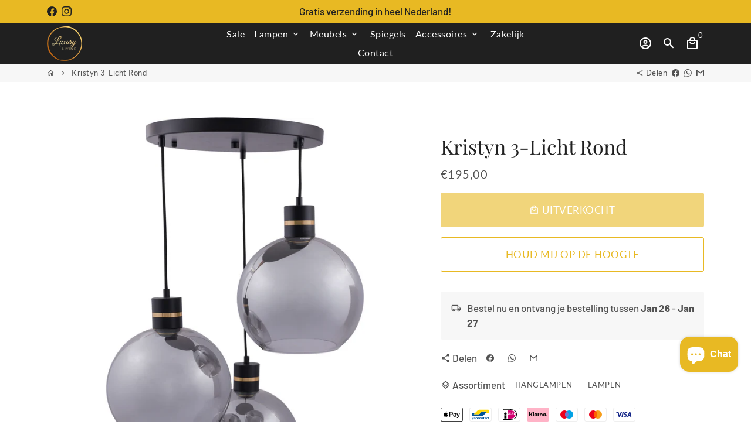

--- FILE ---
content_type: text/javascript
request_url: https://cdn.shopify.com/s/files/1/0421/1376/1434/t/6/assets/clever_adwords_global_tag.js?shop=luxurylivingnl.myshopify.com
body_size: -626
content:
$.getScript('https://www.googletagmanager.com/gtag/js?id=AW-590954312', function(){


  window.dataLayer = window.dataLayer || [];
  function gtag(){dataLayer.push(arguments);}
  gtag('js', new Date());

  gtag('config', 'AW-590954312');


});

--- FILE ---
content_type: text/javascript
request_url: https://luxuryliving.nl/cdn/shop/t/6/assets/dbtfy-addons.min.js?v=83816648433628688911633436656
body_size: 7918
content:
(function() {
  /* start-dbtfy-addons */

  /* start-dbtfy-addtocart-animation */ function themeAddtocartAnimation(){} /* end-dbtfy-addtocart-animation */

  /* start-dbtfy-age-check */ function themeAgeCheck(){} function themeAgeCheckDestroy() {} /* end-dbtfy-age-check */

  /* start-dbtfy-agree-to-terms */ function themeAgreeToTerms(){} function themeAgreeToTermsDestroy() {} /* end-dbtfy-agree-to-terms */

  /* start-dbtfy-automatic-geolocation */ function themeAutomaticGeolocation(){} /* end-dbtfy-automatic-geolocation */

  /* start-dbtfy-back-in-stock */ function themeBackInStock(){} function themeBackInStockDestroy() {} /* end-dbtfy-back-in-stock */

  /* start-dbtfy-cart-countdown */ function themeCartCountdown() {} function themeCartCountdownDestroy(){} /* end-dbtfy-cart-countdown */

  /* start-dbtfy-cart-discount */ function themeCartDiscount(){} function themeCartDiscountDestroy() {} /* end-dbtfy-cart-discount */

  /* start-dbtfy-cart-favicon */ function themeCartFavicon(){} /* end-dbtfy-cart-favicon */

  /* start-dbtfy-cart-goal */ function themeCartGoal(){} function themeCartGoalDestroy() {} /* end-dbtfy-cart-goal */

  /* start-dbtfy-cart-savings */ function themeCartSavings(){} function themeCartSavingsDestroy() {} /* end-dbtfy-cart-savings */

  /* start-dbtfy-cart-upsell */ function themeCartUpsell(){} function themeCartUpsellDestroy() {} /* end-dbtfy-cart-upsell */

  /* start-dbtfy-collection-addtocart */ function themeCollectionAddtocart(){} function themeCollectionAddtocartDestroy() {} /* end-dbtfy-collection-addtocart */

  /* start-dbtfy-collection-filters */ function themeCollectionFilters(){} function themeCollectionFiltersDestroy() {} /* end-dbtfy-collection-filters */

  /* start-dbtfy-color-swatches */ function themeColorSwatches(){} function themeColorSwatchesDestroy() {} /* end-dbtfy-color-swatches */

  /* start-dbtfy-cookie-box */ function themeCookieBox(){} function themeCookieBoxDestroy() {} /* end-dbtfy-cookie-box */

  /* start-dbtfy-custom-currencies */ function themeCustomCurrencies(){} function themeCustomCurrenciesDestroy() {} /* end-dbtfy-custom-currencies */

  /* start-dbtfy-delivery-time */ function themeDeliveryTimeDestroy() {var _0x67d0=["\x2E\x64\x62\x74\x66\x79\x2D\x64\x65\x6C\x69\x76\x65\x72\x79\x5F\x74\x69\x6D\x65","\x71\x75\x65\x72\x79\x53\x65\x6C\x65\x63\x74\x6F\x72\x41\x6C\x6C","\x72\x65\x6D\x6F\x76\x65","\x66\x6F\x72\x45\x61\x63\x68","\x64\x62\x74\x66\x79\x2D\x64\x65\x6C\x69\x76\x65\x72\x79\x5F\x74\x69\x6D\x65\x2D\x64\x65\x73\x74\x72\x6F\x79","\x61\x64\x64","\x63\x6C\x61\x73\x73\x4C\x69\x73\x74","\x62\x6F\x64\x79"];destroyDeliveryTime();function destroyDeliveryTime(){const _0x5b8dx2=document[_0x67d0[1]](_0x67d0[0]);_0x5b8dx2[_0x67d0[3]]((_0x5b8dx3)=>{_0x5b8dx3[_0x67d0[2]]()});document[_0x67d0[7]][_0x67d0[6]][_0x67d0[5]](_0x67d0[4])}} /* end-dbtfy-delivery-time */

  /* start-dbtfy-discount-saved */ function themeDiscountSaved(){} function themeDiscountSavedDestroy() {} /* end-dbtfy-discount-saved */

  /* start-dbtfy-facebook-messenger */ function themeFacebookMessengerDestroy() {} /* end-dbtfy-facebook-messenger */

  /* start-dbtfy-faq-page */ function themeFaqPage(){} function themeFaqPageDestroy() {} /* end-dbtfy-faq-page */

  /* start-dbtfy-inactive-tab-message */ function themeInactiveTabMessage(){} /* end-dbtfy-inactive-tab-message */

  /* start-dbtfy-infinite-scroll */ function themeInfiniteScroll(){} function themeInfiniteScrollDestroy() {} /* end-dbtfy-instagram-feed */

  /* start-dbtfy-instagram-feed */ function themeInstagramFeed(){} function themeInstagramFeedDestroy() {} /* end-dbtfy-instagram-feed */

  /* start-dbtfy-inventory-quantity */ function themeInventoryQuantity(){} function themeInventoryQuantityDestroy() {} /* end-dbtfy-inventory-quantity */

  /* start-dbtfy-linked-options */ function themeLinkedOptions(){} /* end-dbtfy-linked-options */

  /* start-dbtfy-live-view */ function themeLiveView(){} function themeLiveViewDestroy() {} /* end-dbtfy-live-view */

  /* start-dbtfy-mega-menu */ function themeMegaMenu(){} function themeMegaMenuDestroy() {} /* end-dbtfy-mega-menu */

  /* start-dbtfy-menu-bar */ function themeMenuBarDestroy() {} /* end-dbtfy-menu-bar */

  /* start-dbtfy-newsletter-popup */ function themeNewsletterPopup(){} function themeNewsletterPopupDestroy() {} /* end-dbtfy-newsletter-popup */

  /* start-dbtfy-order-feedback */ function themeOrderFeedback(){} function themeOrderFeedbackDestroy() {} /* end-dbtfy-order-feedback */

  /* start-dbtfy-order-tracking */ function themeOrderTracking(){} function themeOrderTrackingDestroy() {} /* end-dbtfy-order-tracking */

  /* start-dbtfy-page-transition */ function themePageTransition() {} function themePageTransitionDestroy() {} /* end-dbtfy-page-transition */

  /* start-dbtfy-page-speed-booster */ function themePageSpeedBooster() {var _0xc9c8=["\x62\x6F\x64\x79","\x64\x61\x74\x61\x2D\x69\x6E\x73\x74\x61\x6E\x74\x2D\x69\x6E\x74\x65\x6E\x73\x69\x74\x79","\x6D\x6F\x75\x73\x65\x64\x6F\x77\x6E","\x73\x65\x74\x41\x74\x74\x72\x69\x62\x75\x74\x65","\x73\x70\x65\x65\x64\x42\x6F\x6F\x73\x74\x65\x72\x50\x6C\x75\x67\x69\x6E\x4C\x69\x6E\x6B","\x76\x61\x72\x69\x61\x62\x6C\x65\x73","\x6D\x6F\x64\x75\x6C\x65","\x73\x68\x61\x33\x38\x34\x2D\x62\x79\x36\x37\x6B\x51\x6E\x52\x2B\x70\x79\x66\x79\x38\x79\x57\x50\x34\x6B\x50\x4F\x31\x32\x66\x48\x4B\x52\x4C\x48\x5A\x50\x66\x45\x73\x69\x53\x58\x52\x38\x75\x32\x49\x4B\x63\x54\x64\x78\x44\x38\x30\x35\x4D\x47\x55\x58\x42\x7A\x56\x50\x6E\x6B\x4C\x48\x77","\x6C\x6F\x61\x64\x53\x63\x72\x69\x70\x74"];function PageSpeedBooster(){const _0x520dx2=document[_0xc9c8[0]];_0x520dx2[_0xc9c8[3]](_0xc9c8[1],_0xc9c8[2]);theme[_0xc9c8[8]](theme[_0xc9c8[5]][_0xc9c8[4]],()=>{},{type:_0xc9c8[6],integrity:_0xc9c8[7]})}PageSpeedBooster()} /* end-dbtfy-page-speed-booster */

  /* start-dbtfy-pricing-table */ function themePricingTableDestroy() {} /* end-dbtfy-pricing-table */

  /* start-dbtfy-product-bullet-points */ function themeProductBulletPoints() {} function themeProductBulletPointsDestroy() {} /* end-dbtfy-product-bullet-points */

  /* start-dbtfy-product-image-crop */ function themeProductImageCropDestroy() {} /* end-dbtfy-product-image-crop */

  /* start-dbtfy-product-tabs */ function themeProductTabsDestroy() {} /* end-dbtfy-product-tabs */

  /* start-dbtfy-quantity-breaks */ function themeQuantityBreaks() {} function themeQuantityBreaksDestroy() {} /* end-dbtfy-quantity-breaks */

  /* start-dbtfy-quick-view */ function themeQuickView() {} function themeQuickViewDestroy() {} /* end-dbtfy-quick-view */

  /* start-dbtfy-recently-viewed */ function themeRecentlyViewed(){} function themeRecentlyViewedDestroy() {} /* end-dbtfy-recently-viewed */

  /* start-dbtfy-sales-countdown */ function themeSalesCountdown(){} function themeSalesCountdownDestroy() {} /* end-dbtfy-sales-countdown */

  /* start-dbtfy-sales-pop */ function themeSalesPop(){} function themeSalesPopDestroy() {} /* end-dbtfy-sales-pop */

  /* start-dbtfy-shop-protect */ function themeShopProtect() {var _0xa867=["\x64\x62\x74\x66\x79\x53\x68\x6F\x70\x50\x72\x6F\x74\x65\x63\x74\x49\x6D\x61\x67\x65","\x73\x65\x74\x74\x69\x6E\x67\x73","\x64\x62\x74\x66\x79\x53\x68\x6F\x70\x50\x72\x6F\x74\x65\x63\x74\x44\x72\x61\x67","\x64\x62\x74\x66\x79\x53\x68\x6F\x70\x50\x72\x6F\x74\x65\x63\x74\x54\x65\x78\x74\x50\x72\x6F\x64\x75\x63\x74","\x64\x62\x74\x66\x79\x53\x68\x6F\x70\x50\x72\x6F\x74\x65\x63\x74\x54\x65\x78\x74\x41\x72\x74\x69\x63\x6C\x65","\x64\x62\x74\x66\x79\x53\x68\x6F\x70\x50\x72\x6F\x74\x65\x63\x74\x43\x6F\x6C\x6C\x65\x63\x74\x69\x6F\x6E","\x63\x6F\x6E\x74\x65\x78\x74\x6D\x65\x6E\x75","\x6F\x6E","\x69\x6D\x67","\x70\x72\x65\x76\x65\x6E\x74\x44\x65\x66\x61\x75\x6C\x74","\x6D\x6F\x75\x73\x65\x64\x6F\x77\x6E","\x64\x62\x74\x66\x79\x2D\x73\x68\x6F\x70\x5F\x70\x72\x6F\x74\x65\x63\x74\x2D\x74\x65\x78\x74","\x61\x64\x64\x43\x6C\x61\x73\x73","\x2E\x70\x72\x6F\x64\x75\x63\x74\x2D\x73\x69\x6E\x67\x6C\x65\x5F\x5F\x64\x65\x73\x63\x72\x69\x70\x74\x69\x6F\x6E\x2C\x20\x2E\x71\x76\x2D\x64\x65\x73\x63\x72\x69\x70\x74\x69\x6F\x6E\x2C\x20\x2E\x74\x61\x62\x2D\x63\x6F\x6E\x74\x65\x6E\x74","\x2E\x61\x72\x74\x69\x63\x6C\x65\x2D\x73\x65\x63\x74\x69\x6F\x6E\x2C\x20\x2E\x62\x6C\x6F\x67\x2D\x73\x65\x63\x74\x69\x6F\x6E","\x72\x65\x6D\x6F\x76\x65","\x23\x73\x6F\x72\x74\x42\x79\x20\x6F\x70\x74\x69\x6F\x6E\x5B\x76\x61\x6C\x75\x65\x3D\x27\x62\x65\x73\x74\x2D\x73\x65\x6C\x6C\x69\x6E\x67\x27\x5D","\x73\x65\x61\x72\x63\x68","\x6C\x6F\x63\x61\x74\x69\x6F\x6E","\x3F\x73\x6F\x72\x74\x5F\x62\x79\x3D\x62\x65\x73\x74\x2D\x73\x65\x6C\x6C\x69\x6E\x67","\x2F\x63\x6F\x6C\x6C\x65\x63\x74\x69\x6F\x6E\x73","\x72\x65\x70\x6C\x61\x63\x65","\x61\x6A\x61\x78\x43\x61\x72\x74\x2E\x61\x66\x74\x65\x72\x43\x61\x72\x74\x4C\x6F\x61\x64","\x62\x6F\x64\x79","\x51\x75\x69\x63\x6B\x56\x69\x65\x77\x4C\x6F\x61\x64\x65\x64","\x61\x64\x64\x45\x76\x65\x6E\x74\x4C\x69\x73\x74\x65\x6E\x65\x72","\x64\x62\x74\x66\x79\x3A\x61\x64\x64\x65\x64\x52\x65\x63\x65\x6E\x74\x6C\x79\x56\x69\x65\x77\x65\x64\x50\x72\x6F\x64\x75\x63\x74"];function ShopProtect(){var _0xf1d5x2=theme[_0xa867[1]][_0xa867[0]];var _0xf1d5x3=theme[_0xa867[1]][_0xa867[2]];var _0xf1d5x4=theme[_0xa867[1]][_0xa867[3]];var _0xf1d5x5=theme[_0xa867[1]][_0xa867[4]];var _0xf1d5x6=theme[_0xa867[1]][_0xa867[5]];function _0xf1d5x7(){if(_0xf1d5x2){$(_0xa867[8])[_0xa867[7]](_0xa867[6],function(_0xf1d5x8){return false})}}function _0xf1d5x9(){if(_0xf1d5x3){$(_0xa867[8])[_0xa867[10]](function(_0xf1d5x8){_0xf1d5x8[_0xa867[9]]()})}}function _0xf1d5xa(){if(_0xf1d5x4){$(_0xa867[13])[_0xa867[12]](_0xa867[11])}}function _0xf1d5xb(){if(_0xf1d5x5){$(_0xa867[14])[_0xa867[12]](_0xa867[11])}}function _0xf1d5xc(){if(_0xf1d5x6){$(_0xa867[16])[_0xa867[15]]();var _0xf1d5xd=window[_0xa867[18]][_0xa867[17]];if(_0xf1d5xd=== _0xa867[19]){window[_0xa867[18]][_0xa867[21]](_0xa867[20])}}}setTimeout(function(){_0xf1d5x7();_0xf1d5x9()},1000);_0xf1d5xa();_0xf1d5xb();_0xf1d5xc();$(_0xa867[23])[_0xa867[7]](_0xa867[22],function(_0xf1d5xe,_0xf1d5xf){_0xf1d5x7();_0xf1d5x9()})}ShopProtect();document[_0xa867[25]](_0xa867[24],()=>{ShopProtect()});document[_0xa867[25]](_0xa867[26],()=>{ShopProtect()})} /* end-dbtfy-shop-protect */

  /* start-dbtfy-size-chart */ function themeSizeChart(){} function themeSizeChartDestroy() {} /* end-dbtfy-size-chart */

  /* start-dbtfy-smart-search */ function themeSmartSearch() {} function themeSmartSearchDestroy() {} /* end-dbtfy-smart-search */

  /* start-dbtfy-social-discount */ function themeSocialDiscount(){} function themeSocialDiscountDestroy() {} /* end-dbtfy-social-discount */

  /* start-dbtfy-sticky-addtocart */ function themeStickyAddtocart(){} function themeStickyAddtocartDestroy() {} /* end-dbtfy-sticky-addtocart */

  /* start-dbtfy-synced-variant-image */ function themeSyncedVariantImage(){} /* end-dbtfy-synced-variant-image */

  /* start-dbtfy-trust-badge */ function themeTrustBadgeDestroy() {} /* end-dbtfy-trust-badge */

  /* start-dbtfy-upsell-bundles */ function themeUpsellBundles(){} function themeUpsellBundlesDestroy() {} /* end-dbtfy-upsell-bundles */

  /* start-dbtfy-upsell-popup */ function themeUpsellPopup() {var _0xc9f0=["\x2E\x64\x62\x74\x66\x79\x2D\x75\x70\x73\x65\x6C\x6C\x5F\x70\x6F\x70\x75\x70","\x71\x75\x65\x72\x79\x53\x65\x6C\x65\x63\x74\x6F\x72","\x69\x73\x43\x61\x72\x74\x4C\x6F\x61\x64\x65\x64","\x64\x62\x74\x66\x79\x3A\x63\x61\x72\x74\x4C\x6F\x61\x64\x65\x64","\x61\x64\x64\x45\x76\x65\x6E\x74\x4C\x69\x73\x74\x65\x6E\x65\x72","\x2E\x75\x70\x2D\x6D\x6F\x64\x61\x6C","\x71\x75\x65\x72\x79\x53\x65\x6C\x65\x63\x74\x6F\x72\x41\x6C\x6C","\x2E\x75\x70\x73\x65\x6C\x6C\x2D\x70\x6F\x70\x75\x70\x2D\x69\x74\x65\x6D","\x6C\x65\x6E\x67\x74\x68","\x72\x65\x6D\x6F\x76\x65","\x66\x6F\x72\x45\x61\x63\x68","\x70\x72\x6F\x64\x75\x63\x74\x54\x72\x69\x67\x67\x65\x72","\x64\x61\x74\x61\x73\x65\x74","\x70\x72\x6F\x64\x75\x63\x74\x4F\x66\x66\x65\x72","\x70\x75\x73\x68","\x6D\x61\x70","\x66\x72\x6F\x6D","\x66\x6C\x61\x74","\x20\x4F\x52\x20","\x6A\x6F\x69\x6E","\x68\x61\x6E\x64\x6C\x65\x3A","","\x2F\x73\x65\x61\x72\x63\x68\x3F\x76\x69\x65\x77\x3D\x70\x72\x6F\x64\x75\x63\x74\x2D\x69\x6E\x66\x6F\x26\x74\x79\x70\x65\x3D\x70\x72\x6F\x64\x75\x63\x74\x26\x71\x3D","\x74\x65\x78\x74","\x74\x68\x65\x6E","\x50\x4F\x53\x54","\x73\x61\x6D\x65\x2D\x6F\x72\x69\x67\x69\x6E","\x61\x70\x70\x6C\x69\x63\x61\x74\x69\x6F\x6E\x2F\x6A\x73\x6F\x6E","\x70\x61\x72\x73\x65","\x70\x6F\x70\x75\x70\x57\x69\x64\x74\x68","\x70\x6F\x70\x75\x70\x44\x65\x73\x63\x72\x69\x70\x74\x69\x6F\x6E","\x63\x61\x72\x74\x54\x65\x78\x74","\x63\x68\x65\x63\x6B\x6F\x75\x74\x54\x65\x78\x74","\x74\x65\x78\x74\x41\x6C\x69\x67\x6E\x6D\x65\x6E\x74","\x72\x61\x6E\x67\x65","\x74\x69\x74\x6C\x65","\x69\x63\x6F\x6E\x73","\x62\x75\x74\x74\x6F\x6E\x4C\x61\x62\x65\x6C","\x64\x69\x73\x63\x6F\x75\x6E\x74\x4E\x61\x6D\x65","\x64\x69\x73\x63\x6F\x75\x6E\x74\x41\x6D\x6F\x75\x6E\x74","\x64\x69\x73\x63\x6F\x75\x6E\x74\x54\x79\x70\x65","\x62\x6C\x6F\x63\x6B\x49\x64","\x68\x61\x6E\x64\x6C\x65","\x73\x6F\x6D\x65","\x69\x74\x65\x6D\x73","\x63\x61\x72\x74","\x66\x69\x6E\x64","\x67\x65\x6E\x65\x72\x61\x6C","\x69\x64","\x61\x76\x61\x69\x6C\x61\x62\x6C\x65","\x69\x6D\x61\x67\x65","\x66\x65\x61\x74\x75\x72\x65\x64\x5F\x69\x6D\x61\x67\x65","\x61\x73\x70\x65\x63\x74\x5F\x72\x61\x74\x69\x6F","\x61\x6C\x74","\x0D\x0A\x20\x20\x20\x20\x20\x20\x20\x20\x20\x20\x20\x20\x20\x20\x20\x20\x3C\x64\x69\x76\x20\x63\x6C\x61\x73\x73\x3D\x22\x70\x72\x6F\x64\x75\x63\x74\x2D\x2D\x77\x72\x61\x70\x70\x65\x72\x20\x6D\x65\x64\x69\x61\x2D\x77\x72\x61\x70\x70\x65\x72\x20\x75\x70\x2D\x69\x6D\x67\x20\x75\x70\x2D\x69\x6D\x67\x2D","\x22\x0D\x0A\x20\x20\x20\x20\x20\x20\x20\x20\x20\x20\x20\x20\x20\x20\x20\x20\x20\x20\x20\x20\x20\x73\x74\x79\x6C\x65\x3D\x22","\x64\x69\x73\x70\x6C\x61\x79\x3A\x20\x6E\x6F\x6E\x65\x3B","\x70\x61\x64\x64\x69\x6E\x67\x2D\x74\x6F\x70\x3A\x20","\x25\x3B\x22\x3E\x0D\x0A\x20\x20\x20\x20\x20\x20\x20\x20\x20\x20\x20\x20\x20\x20\x20\x20\x3C\x69\x6D\x67\x20\x63\x6C\x61\x73\x73\x3D\x22\x70\x72\x6F\x64\x75\x63\x74\x2D\x2D\x69\x6D\x61\x67\x65\x20\x6D\x65\x64\x69\x61\x20\x6C\x61\x7A\x79\x6C\x6F\x61\x64\x22\x0D\x0A\x20\x20\x20\x20\x20\x20\x20\x20\x20\x20\x20\x20\x20\x20\x20\x20\x20\x20\x20\x20\x20\x64\x61\x74\x61\x2D\x73\x72\x63\x3D\x22","\x73\x72\x63","\x22\x0D\x0A\x20\x20\x20\x20\x20\x20\x20\x20\x20\x20\x20\x20\x20\x20\x20\x20\x20\x20\x20\x20\x20\x64\x61\x74\x61\x2D\x73\x69\x7A\x65\x73\x3D\x22\x61\x75\x74\x6F\x22\x0D\x0A\x20\x20\x20\x20\x20\x20\x20\x20\x20\x20\x20\x20\x20\x20\x20\x20\x20\x20\x20\x20\x20\x64\x61\x74\x61\x2D\x77\x69\x64\x74\x68\x73\x3D\x22\x5B\x31\x38\x30\x2C\x20\x33\x36\x30\x2C\x20\x35\x34\x30\x2C\x20\x37\x32\x30\x2C\x20\x39\x30\x30\x2C\x20\x31\x30\x38\x30\x2C\x20\x31\x32\x39\x36\x2C\x20\x31\x35\x31\x32\x2C\x20\x31\x37\x32\x38\x2C\x20\x32\x30\x34\x38\x5D\x22\x0D\x0A\x20\x20\x20\x20\x20\x20\x20\x20\x20\x20\x20\x20\x20\x20\x20\x20\x20\x20\x20\x20\x20\x64\x61\x74\x61\x2D\x61\x73\x70\x65\x63\x74\x72\x61\x74\x69\x6F\x3D\x22","\x22\x0D\x0A\x20\x20\x20\x20\x20\x20\x20\x20\x20\x20\x20\x20\x20\x20\x20\x20\x20\x20\x20\x20\x61\x6C\x74\x3D\x22","\x22\x0D\x0A\x20\x20\x20\x20\x20\x20\x20\x20\x20\x20\x20\x20\x20\x20\x20\x20\x20\x20\x20\x20\x64\x61\x74\x61\x2D\x69\x6D\x61\x67\x65\x3E\x0D\x0A\x20\x20\x20\x20\x20\x20\x20\x20\x20\x20\x20\x20\x20\x20\x3C\x2F\x64\x69\x76\x3E\x0D\x0A\x20\x20\x20\x20\x20\x20\x20\x20\x20\x20\x20\x20\x20\x20","\x76\x61\x72\x69\x61\x6E\x74\x73","\x73\x65\x6C\x65\x63\x74\x65\x64\x5F\x6F\x72\x5F\x66\x69\x72\x73\x74\x5F\x61\x76\x61\x69\x6C\x61\x62\x6C\x65\x5F\x76\x61\x72\x69\x61\x6E\x74","\x0D\x0A\x20\x20\x20\x20\x20\x20\x20\x20\x20\x20\x20\x20\x20\x20\x20\x20\x3C\x6F\x70\x74\x69\x6F\x6E\x20","\x73\x65\x6C\x65\x63\x74\x65\x64\x3D\x22\x73\x65\x6C\x65\x63\x74\x65\x64\x22","\x0D\x0A\x20\x20\x20\x20\x20\x20\x20\x20\x20\x20\x20\x20\x20\x20\x20\x20\x20\x20\x20\x20\x20\x20\x20\x20\x76\x61\x6C\x75\x65\x3D\x22","\x22\x20\x64\x61\x74\x61\x2D\x76\x61\x72\x69\x61\x6E\x74\x2D\x74\x69\x74\x6C\x65\x3D\x22","\x22\x20\x64\x61\x74\x61\x2D\x76\x61\x72\x69\x61\x6E\x74\x2D\x70\x72\x69\x63\x65\x3D\x22","\x70\x72\x69\x63\x65","\x22\x3E\x0D\x0A\x20\x20\x20\x20\x20\x20\x20\x20\x20\x20\x20\x20\x20\x20\x20\x20\x20\x20","\x20\x2D\x20","\x6D\x6F\x6E\x65\x79\x46\x6F\x72\x6D\x61\x74","\x73\x74\x72\x69\x6E\x67\x73","\x66\x6F\x72\x6D\x61\x74\x4D\x6F\x6E\x65\x79","\x43\x75\x72\x72\x65\x6E\x63\x79","\x0D\x0A\x20\x20\x20\x20\x20\x20\x20\x20\x20\x20\x20\x20\x20\x20\x20\x20\x3C\x2F\x6F\x70\x74\x69\x6F\x6E\x3E\x0D\x0A\x20\x20\x20\x20\x20\x20\x20\x20\x20\x20\x20\x20\x20\x20","\x0D\x0A\x20\x20\x20\x20\x20\x20\x20\x20\x20\x20\x20\x20\x20\x20\x3C\x6F\x70\x74\x69\x6F\x6E\x20\x64\x69\x73\x61\x62\x6C\x65\x64\x3D\x22\x64\x69\x73\x61\x62\x6C\x65\x64\x22\x3E\x0D\x0A\x20\x20\x20\x20\x20\x20\x20\x20\x20\x20\x20\x20\x20\x20\x20\x20","\x73\x6F\x6C\x64\x4F\x75\x74","\x0D\x0A\x20\x20\x20\x20\x20\x20\x20\x20\x20\x20\x20\x20\x20\x20\x3C\x2F\x6F\x70\x74\x69\x6F\x6E\x3E\x0D\x0A\x20\x20\x20\x20\x20\x20\x20\x20\x20\x20\x20\x20","\x64\x65\x73\x63\x72\x69\x70\x74\x69\x6F\x6E","\x0D\x0A\x20\x20\x20\x20\x20\x20\x20\x20\x20\x20\x20\x20\x3C\x64\x69\x76\x20\x63\x6C\x61\x73\x73\x3D\x22\x63\x61\x72\x64\x20\x63\x61\x72\x64\x2D\x66\x75\x6C\x6C\x20\x74\x61\x62\x22\x3E\x0D\x0A\x20\x20\x20\x20\x20\x20\x20\x20\x20\x20\x20\x20\x20\x20\x3C\x62\x75\x74\x74\x6F\x6E\x20\x69\x64\x3D\x22\x74\x61\x62\x2D\x62\x75\x74\x74\x6F\x6E\x2D","\x22\x20\x63\x6C\x61\x73\x73\x3D\x22\x63\x61\x72\x64\x2D\x68\x65\x61\x64\x65\x72\x20\x74\x61\x62\x2D\x68\x65\x61\x64\x65\x72\x20\x75\x70\x2D\x62\x74\x6E\x2D\x64\x65\x73\x63\x72\x69\x70\x74\x69\x6F\x6E\x22\x0D\x0A\x20\x20\x20\x20\x20\x20\x20\x20\x20\x20\x20\x20\x20\x20\x20\x20\x20\x20\x20\x20\x20\x20\x74\x79\x70\x65\x3D\x22\x62\x75\x74\x74\x6F\x6E\x22\x0D\x0A\x20\x20\x20\x20\x20\x20\x20\x20\x20\x20\x20\x20\x20\x20\x20\x20\x20\x20\x20\x20\x20\x20\x72\x6F\x6C\x65\x3D\x22\x74\x61\x62\x22\x0D\x0A\x20\x20\x20\x20\x20\x20\x20\x20\x20\x20\x20\x20\x20\x20\x20\x20\x20\x20\x20\x20\x20\x20\x61\x72\x69\x61\x2D\x63\x6F\x6E\x74\x72\x6F\x6C\x73\x3D\x22\x74\x61\x62\x2D\x63\x6F\x6E\x74\x65\x6E\x74\x2D","\x22\x0D\x0A\x20\x20\x20\x20\x20\x20\x20\x20\x20\x20\x20\x20\x20\x20\x20\x20\x20\x20\x20\x20\x20\x20\x61\x72\x69\x61\x2D\x73\x65\x6C\x65\x63\x74\x65\x64\x3D\x22\x66\x61\x6C\x73\x65\x22\x3E\x0D\x0A\x20\x20\x20\x20\x20\x20\x20\x20\x20\x20\x20\x20\x20\x20\x20\x20\x3C\x73\x70\x61\x6E\x20\x63\x6C\x61\x73\x73\x3D\x22\x74\x61\x62\x2D\x68\x65\x61\x64\x65\x72\x2D\x74\x69\x74\x6C\x65\x22\x3E","\x3C\x2F\x73\x70\x61\x6E\x3E\x0D\x0A\x20\x20\x20\x20\x20\x20\x20\x20\x20\x20\x20\x20\x20\x20\x3C\x2F\x62\x75\x74\x74\x6F\x6E\x3E\x0D\x0A\x0D\x0A\x20\x20\x20\x20\x20\x20\x20\x20\x20\x20\x20\x20\x20\x20\x3C\x64\x69\x76\x20\x69\x64\x3D\x22\x74\x61\x62\x2D\x63\x6F\x6E\x74\x65\x6E\x74\x2D","\x22\x20\x63\x6C\x61\x73\x73\x3D\x22\x63\x61\x72\x64\x2D\x62\x6F\x64\x79\x20\x74\x61\x62\x2D\x62\x6F\x64\x79\x22\x20\x72\x6F\x6C\x65\x3D\x22\x74\x61\x62\x70\x61\x6E\x65\x6C\x22\x20\x61\x72\x69\x61\x2D\x6C\x61\x62\x65\x6C\x6C\x65\x64\x62\x79\x3D\x22\x74\x61\x62\x2D\x62\x75\x74\x74\x6F\x6E\x2D","\x22\x3E\x0D\x0A\x20\x20\x20\x20\x20\x20\x20\x20\x20\x20\x20\x20\x20\x20\x20\x20\x3C\x64\x69\x76\x20\x63\x6C\x61\x73\x73\x3D\x22\x74\x61\x62\x2D\x63\x6F\x6E\x74\x65\x6E\x74\x20\x72\x74\x65\x22\x3E\x0D\x0A\x20\x20\x20\x20\x20\x20\x20\x20\x20\x20\x20\x20\x20\x20\x20\x20\x20\x20","\x0D\x0A\x20\x20\x20\x20\x20\x20\x20\x20\x20\x20\x20\x20\x20\x20\x20\x20\x3C\x2F\x64\x69\x76\x3E\x0D\x0A\x20\x20\x20\x20\x20\x20\x20\x20\x20\x20\x20\x20\x20\x20\x3C\x2F\x64\x69\x76\x3E\x0D\x0A\x20\x20\x20\x20\x20\x20\x20\x20\x20\x20\x20\x20\x3C\x2F\x64\x69\x76\x3E\x0D\x0A\x20\x20\x20\x20\x20\x20\x20\x20\x20\x20","\x0D\x0A\x20\x20\x20\x20\x20\x20\x20\x20\x20\x20\x20\x20\x3C\x64\x69\x76\x20\x63\x6C\x61\x73\x73\x3D\x22\x6D\x6F\x64\x61\x6C\x2D\x66\x6F\x6F\x74\x65\x72\x22\x3E\x0D\x0A\x20\x20\x20\x20\x20\x20\x20\x20\x20\x20\x20\x20\x20\x20\x20\x20\x3C\x64\x69\x76\x20\x63\x6C\x61\x73\x73\x3D\x22\x67\x72\x69\x64\x22\x3E\x0D\x0A\x20\x20\x20\x20\x20\x20\x20\x20\x20\x20\x20\x20\x20\x20\x20\x20\x20\x20\x20\x20\x3C\x64\x69\x76\x20\x63\x6C\x61\x73\x73\x3D\x22\x67\x72\x69\x64\x5F\x5F\x69\x74\x65\x6D\x20\x73\x69\x78\x2D\x74\x77\x65\x6C\x66\x74\x68\x73\x22\x3E\x0D\x0A\x20\x20\x20\x20\x20\x20\x20\x20\x20\x20\x20\x20\x20\x20\x20\x20\x20\x20\x20\x20\x20\x20\x20\x20","\x0D\x0A\x20\x20\x20\x20\x20\x20\x20\x20\x20\x20\x20\x20\x20\x20\x20\x20\x20\x20\x20\x20\x20\x20\x20\x20\x20\x20\x20\x20\x3C\x62\x75\x74\x74\x6F\x6E\x20\x74\x79\x70\x65\x3D\x22\x62\x75\x74\x74\x6F\x6E\x22\x20\x63\x6C\x61\x73\x73\x3D\x22\x75\x70\x2D\x63\x61\x72\x74\x2D\x6C\x69\x6E\x6B\x22\x0D\x0A\x20\x20\x20\x20\x20\x20\x20\x20\x20\x20\x20\x20\x20\x20\x20\x20\x20\x20\x20\x20\x20\x20\x20\x20\x20\x20\x20\x20\x20\x20\x20\x20\x20\x20\x20\x20\x64\x61\x74\x61\x2D\x6D\x6F\x64\x61\x6C\x2D\x63\x6C\x6F\x73\x65\x3D\x22\x23\x55\x70\x73\x65\x6C\x6C\x50\x6F\x70\x75\x70\x2D","\x22\x3E\x0D\x0A\x20\x20\x20\x20\x20\x20\x20\x20\x20\x20\x20\x20\x20\x20\x20\x20\x20\x20\x20\x20\x20\x20\x20\x20\x20\x20\x20\x20\x20\x20\x20\x20\x3C\x73\x6D\x61\x6C\x6C\x20\x63\x6C\x61\x73\x73\x3D\x22\x62\x74\x6E\x5F\x5F\x74\x65\x78\x74\x22\x3E\x0D\x0A\x20\x20\x20\x20\x20\x20\x20\x20\x20\x20\x20\x20\x20\x20\x20\x20\x20\x20\x20\x20\x20\x20\x20\x20\x20\x20\x20\x20\x20\x20\x20\x20\x20\x20\x20\x20","\x0D\x0A\x20\x20\x20\x20\x20\x20\x20\x20\x20\x20\x20\x20\x20\x20\x20\x20\x20\x20\x20\x20\x20\x20\x20\x20\x20\x20\x20\x20\x20\x20\x20\x20\x3C\x2F\x73\x6D\x61\x6C\x6C\x3E\x0D\x0A\x20\x20\x20\x20\x20\x20\x20\x20\x20\x20\x20\x20\x20\x20\x20\x20\x20\x20\x20\x20\x20\x20\x20\x20\x20\x20\x3C\x2F\x62\x75\x74\x74\x6F\x6E\x3E\x0D\x0A\x20\x20\x20\x20\x20\x20\x20\x20\x20\x20\x20\x20\x20\x20\x20\x20\x20\x20\x20\x20\x20\x20\x20\x20","\x0D\x0A\x20\x20\x20\x20\x20\x20\x20\x20\x20\x20\x20\x20\x20\x20\x20\x20\x20\x20\x20\x20\x3C\x2F\x64\x69\x76\x3E\x0D\x0A\x0D\x0A\x20\x20\x20\x20\x20\x20\x20\x20\x20\x20\x20\x20\x20\x20\x20\x20\x20\x20\x20\x20\x3C\x64\x69\x76\x20\x63\x6C\x61\x73\x73\x3D\x22\x67\x72\x69\x64\x5F\x5F\x69\x74\x65\x6D\x20\x73\x69\x78\x2D\x74\x77\x65\x6C\x66\x74\x68\x73\x20\x74\x65\x78\x74\x2D\x72\x69\x67\x68\x74\x22\x3E\x0D\x0A\x20\x20\x20\x20\x20\x20\x20\x20\x20\x20\x20\x20\x20\x20\x20\x20\x20\x20\x20\x20\x20\x20\x20\x20","\x0D\x0A\x20\x20\x20\x20\x20\x20\x20\x20\x20\x20\x20\x20\x20\x20\x20\x20\x20\x20\x20\x20\x20\x20\x20\x20\x20\x20\x20\x20\x3C\x62\x75\x74\x74\x6F\x6E\x20\x74\x79\x70\x65\x3D\x22\x62\x75\x74\x74\x6F\x6E\x22\x20\x63\x6C\x61\x73\x73\x3D\x22\x75\x70\x2D\x63\x68\x65\x63\x6B\x6F\x75\x74\x2D\x6C\x69\x6E\x6B\x22\x3E\x0D\x0A\x20\x20\x20\x20\x20\x20\x20\x20\x20\x20\x20\x20\x20\x20\x20\x20\x20\x20\x20\x20\x20\x20\x20\x20\x20\x20\x20\x20\x20\x20\x20\x20\x3C\x73\x6D\x61\x6C\x6C\x20\x63\x6C\x61\x73\x73\x3D\x22\x62\x74\x6E\x5F\x5F\x74\x65\x78\x74\x22\x3E\x0D\x0A\x20\x20\x20\x20\x20\x20\x20\x20\x20\x20\x20\x20\x20\x20\x20\x20\x20\x20\x20\x20\x20\x20\x20\x20\x20\x20\x20\x20\x20\x20\x20\x20\x20\x20\x20\x20","\x0D\x0A\x20\x20\x20\x20\x20\x20\x20\x20\x20\x20\x20\x20\x20\x20\x20\x20\x20\x20\x20\x20\x20\x20\x20\x20\x20\x20\x20\x20\x20\x20\x20\x20\x3C\x2F\x73\x6D\x61\x6C\x6C\x3E\x0D\x0A\x20\x20\x20\x20\x20\x20\x20\x20\x20\x20\x20\x20\x20\x20\x20\x20\x20\x20\x20\x20\x20\x20\x20\x20\x20\x20\x20\x20\x3C\x2F\x62\x75\x74\x74\x6F\x6E\x3E\x0D\x0A\x20\x20\x20\x20\x20\x20\x20\x20\x20\x20\x20\x20\x20\x20\x20\x20\x20\x20\x20\x20\x20\x20\x20\x20","\x0D\x0A\x20\x20\x20\x20\x20\x20\x20\x20\x20\x20\x20\x20\x20\x20\x20\x20\x20\x20\x20\x20\x3C\x2F\x64\x69\x76\x3E\x0D\x0A\x20\x20\x20\x20\x20\x20\x20\x20\x20\x20\x20\x20\x20\x20\x20\x20\x3C\x2F\x64\x69\x76\x3E\x0D\x0A\x20\x20\x20\x20\x20\x20\x20\x20\x20\x20\x20\x20\x3C\x2F\x64\x69\x76\x3E\x0D\x0A\x20\x20\x20\x20\x20\x20\x20\x20\x20\x20","\x0D\x0A\x20\x20\x20\x20\x20\x20\x20\x20\x20\x20\x20\x20\x3C\x64\x69\x76\x20\x69\x64\x3D\x22\x55\x70\x73\x65\x6C\x6C\x50\x6F\x70\x75\x70\x2D","\x22\x0D\x0A\x20\x20\x20\x20\x20\x20\x20\x20\x20\x20\x20\x20\x20\x20\x20\x20\x20\x63\x6C\x61\x73\x73\x3D\x22\x6D\x6F\x64\x61\x6C\x20\x75\x70\x2D\x6D\x6F\x64\x61\x6C","\x20\x75\x70\x2D\x6F\x66\x66\x65\x72\x2D\x61\x63\x63\x65\x70\x74\x65\x64","\x22\x0D\x0A\x20\x20\x20\x20\x20\x20\x20\x20\x20\x20\x20\x20\x20\x20\x20\x20\x20\x72\x6F\x6C\x65\x3D\x22\x64\x69\x61\x6C\x6F\x67\x22\x0D\x0A\x20\x20\x20\x20\x20\x20\x20\x20\x20\x20\x20\x20\x20\x20\x20\x20\x20\x64\x61\x74\x61\x2D\x6F\x66\x66\x65\x72\x3D\x22","\x22\x0D\x0A\x20\x20\x20\x20\x20\x20\x20\x20\x20\x20\x20\x20\x20\x20\x20\x20\x20","\x0D\x0A\x20\x20\x20\x20\x20\x20\x20\x20\x20\x20\x20\x20\x20\x20\x20\x20\x20\x20\x20\x64\x61\x74\x61\x2D\x64\x69\x73\x63\x6F\x75\x6E\x74\x2D\x6E\x61\x6D\x65\x3D\x22","\x22\x0D\x0A\x20\x20\x20\x20\x20\x20\x20\x20\x20\x20\x20\x20\x20\x20\x20\x20\x20\x20\x20\x64\x61\x74\x61\x2D\x64\x69\x73\x63\x6F\x75\x6E\x74\x2D\x74\x79\x70\x65\x3D\x22","\x22\x0D\x0A\x20\x20\x20\x20\x20\x20\x20\x20\x20\x20\x20\x20\x20\x20\x20\x20\x20\x20\x20\x64\x61\x74\x61\x2D\x64\x69\x73\x63\x6F\x75\x6E\x74\x2D\x61\x6D\x6F\x75\x6E\x74\x3D\x22","\x3E\x0D\x0A\x0D\x0A\x20\x20\x20\x20\x20\x20\x20\x20\x20\x20\x20\x20\x20\x20\x20\x20\x3C\x64\x69\x76\x20\x63\x6C\x61\x73\x73\x3D\x22\x6D\x6F\x64\x61\x6C\x2D\x64\x69\x61\x6C\x6F\x67\x20","\x22\x3E\x0D\x0A\x20\x20\x20\x20\x20\x20\x20\x20\x20\x20\x20\x20\x20\x20\x20\x20\x20\x20\x20\x20\x3C\x64\x69\x76\x20\x63\x6C\x61\x73\x73\x3D\x22\x6F\x76\x65\x72\x6C\x61\x79\x2D\x63\x6F\x6E\x74\x65\x6E\x74\x20\x6D\x6F\x64\x61\x6C\x2D\x63\x6F\x6E\x74\x65\x6E\x74\x20\x6D\x6F\x64\x61\x6C\x2D\x63\x6F\x6E\x74\x65\x6E\x74\x2D\x75\x70\x73\x65\x6C\x6C\x5F\x70\x6F\x70\x75\x70\x22\x20\x61\x72\x69\x61\x2D\x68\x69\x64\x64\x65\x6E\x3D\x22\x74\x72\x75\x65\x22\x20\x74\x61\x62\x69\x6E\x64\x65\x78\x3D\x22\x2D\x31\x22\x3E\x0D\x0A\x20\x20\x20\x20\x20\x20\x20\x20\x20\x20\x20\x20\x20\x20\x20\x20\x20\x20\x20\x20\x20\x20\x20\x20\x3C\x64\x69\x76\x20\x63\x6C\x61\x73\x73\x3D\x22\x6D\x6F\x64\x61\x6C\x2D\x68\x65\x61\x64\x65\x72\x22\x3E\x0D\x0A\x20\x20\x20\x20\x20\x20\x20\x20\x20\x20\x20\x20\x20\x20\x20\x20\x20\x20\x20\x20\x20\x20\x20\x20\x20\x20\x20\x20\x3C\x68\x34\x20\x63\x6C\x61\x73\x73\x3D\x22\x6D\x6F\x64\x61\x6C\x2D\x74\x69\x74\x6C\x65\x22\x3E\x0D\x0A\x20\x20\x20\x20\x20\x20\x20\x20\x20\x20\x20\x20\x20\x20\x20\x20\x20\x20\x20\x20\x20\x20\x20\x20\x20\x20\x20\x20\x20\x20\x3C\x61\x20\x68\x72\x65\x66\x3D\x22","\x75\x72\x6C","\x22\x3E","\x3C\x2F\x61\x3E\x0D\x0A\x20\x20\x20\x20\x20\x20\x20\x20\x20\x20\x20\x20\x20\x20\x20\x20\x20\x20\x20\x20\x20\x20\x20\x20\x20\x20\x20\x20\x3C\x2F\x68\x34\x3E\x0D\x0A\x0D\x0A\x20\x20\x20\x20\x20\x20\x20\x20\x20\x20\x20\x20\x20\x20\x20\x20\x20\x20\x20\x20\x20\x20\x20\x20\x20\x20\x20\x20\x3C\x62\x75\x74\x74\x6F\x6E\x20\x74\x79\x70\x65\x3D\x22\x62\x75\x74\x74\x6F\x6E\x22\x0D\x0A\x20\x20\x20\x20\x20\x20\x20\x20\x20\x20\x20\x20\x20\x20\x20\x20\x20\x20\x20\x20\x20\x20\x20\x20\x20\x20\x20\x20\x20\x20\x20\x20\x20\x20\x20\x20\x63\x6C\x61\x73\x73\x3D\x22\x6D\x6F\x64\x61\x6C\x2D\x63\x6C\x6F\x73\x65\x20\x62\x74\x6E\x20\x62\x74\x6E\x2D\x73\x71\x75\x61\x72\x65\x2D\x73\x6D\x61\x6C\x6C\x22\x0D\x0A\x20\x20\x20\x20\x20\x20\x20\x20\x20\x20\x20\x20\x20\x20\x20\x20\x20\x20\x20\x20\x20\x20\x20\x20\x20\x20\x20\x20\x20\x20\x20\x20\x20\x20\x20\x20\x74\x69\x74\x6C\x65\x3D\x22","\x63\x6C\x6F\x73\x65\x54\x65\x78\x74","\x22\x0D\x0A\x20\x20\x20\x20\x20\x20\x20\x20\x20\x20\x20\x20\x20\x20\x20\x20\x20\x20\x20\x20\x20\x20\x20\x20\x20\x20\x20\x20\x20\x20\x20\x20\x20\x20\x20\x20\x61\x72\x69\x61\x2D\x6C\x61\x62\x65\x6C\x3D\x22","\x22\x0D\x0A\x20\x20\x20\x20\x20\x20\x20\x20\x20\x20\x20\x20\x20\x20\x20\x20\x20\x20\x20\x20\x20\x20\x20\x20\x20\x20\x20\x20\x20\x20\x20\x20\x20\x20\x20\x20\x64\x61\x74\x61\x2D\x6D\x6F\x64\x61\x6C\x2D\x63\x6C\x6F\x73\x65\x3D\x22\x23\x55\x70\x73\x65\x6C\x6C\x50\x6F\x70\x75\x70\x2D","\x22\x3E\x0D\x0A\x20\x20\x20\x20\x20\x20\x20\x20\x20\x20\x20\x20\x20\x20\x20\x20\x20\x20\x20\x20\x20\x20\x20\x20\x20\x20\x20\x20\x20\x20\x3C\x73\x70\x61\x6E\x20\x63\x6C\x61\x73\x73\x3D\x22","\x69\x63\x6F\x6E","\x73\x65\x74\x74\x69\x6E\x67\x73","\x22\x20\x61\x72\x69\x61\x2D\x68\x69\x64\x64\x65\x6E\x3D\x22\x74\x72\x75\x65\x22\x3E\x63\x6C\x6F\x73\x65\x3C\x2F\x73\x70\x61\x6E\x3E\x0D\x0A\x20\x20\x20\x20\x20\x20\x20\x20\x20\x20\x20\x20\x20\x20\x20\x20\x20\x20\x20\x20\x20\x20\x20\x20\x20\x20\x20\x20\x3C\x2F\x62\x75\x74\x74\x6F\x6E\x3E\x0D\x0A\x20\x20\x20\x20\x20\x20\x20\x20\x20\x20\x20\x20\x20\x20\x20\x20\x20\x20\x20\x20\x20\x20\x20\x20\x3C\x2F\x64\x69\x76\x3E\x0D\x0A\x0D\x0A\x20\x20\x20\x20\x20\x20\x20\x20\x20\x20\x20\x20\x20\x20\x20\x20\x20\x20\x20\x20\x20\x20\x20\x20\x3C\x64\x69\x76\x20\x63\x6C\x61\x73\x73\x3D\x22\x70\x72\x6F\x67\x72\x65\x73\x73\x22\x3E\x0D\x0A\x20\x20\x20\x20\x20\x20\x20\x20\x20\x20\x20\x20\x20\x20\x20\x20\x20\x20\x20\x20\x20\x20\x20\x20\x20\x20\x20\x20\x3C\x64\x69\x76\x20\x63\x6C\x61\x73\x73\x3D\x22\x70\x72\x6F\x67\x72\x65\x73\x73\x2D\x62\x61\x72\x20\x75\x70\x2D\x70\x72\x6F\x67\x72\x65\x73\x73\x2D\x62\x61\x72\x22\x0D\x0A\x20\x20\x20\x20\x20\x20\x20\x20\x20\x20\x20\x20\x20\x20\x20\x20\x20\x20\x20\x20\x20\x20\x20\x20\x20\x20\x20\x20\x20\x20\x20\x20\x20\x72\x6F\x6C\x65\x3D\x22\x70\x72\x6F\x67\x72\x65\x73\x73\x62\x61\x72\x22\x0D\x0A\x20\x20\x20\x20\x20\x20\x20\x20\x20\x20\x20\x20\x20\x20\x20\x20\x20\x20\x20\x20\x20\x20\x20\x20\x20\x20\x20\x20\x20\x20\x20\x20\x20\x73\x74\x79\x6C\x65\x3D\x22\x77\x69\x64\x74\x68\x3A\x20","\x25\x3B\x22\x3E\x0D\x0A\x20\x20\x20\x20\x20\x20\x20\x20\x20\x20\x20\x20\x20\x20\x20\x20\x20\x20\x20\x20\x20\x20\x20\x20\x20\x20\x20\x20\x3C\x2F\x64\x69\x76\x3E\x0D\x0A\x20\x20\x20\x20\x20\x20\x20\x20\x20\x20\x20\x20\x20\x20\x20\x20\x20\x20\x20\x20\x20\x20\x20\x20\x3C\x2F\x64\x69\x76\x3E\x0D\x0A\x0D\x0A\x20\x20\x20\x20\x20\x20\x20\x20\x20\x20\x20\x20\x20\x20\x20\x20\x20\x20\x20\x20\x20\x20\x20\x20\x3C\x64\x69\x76\x20\x63\x6C\x61\x73\x73\x3D\x22\x6D\x6F\x64\x61\x6C\x2D\x62\x6F\x64\x79\x22\x3E\x0D\x0A\x20\x20\x20\x20\x20\x20\x20\x20\x20\x20\x20\x20\x20\x20\x20\x20\x20\x20\x20\x20\x20\x20\x20\x20\x20\x20\x20\x20\x3C\x64\x69\x76\x20\x63\x6C\x61\x73\x73\x3D\x22\x67\x72\x69\x64\x20\x67\x72\x69\x64\x2D\x73\x6D\x61\x6C\x6C\x20\x67\x72\x69\x64\x2D\x73\x70\x61\x63\x65\x72\x20\x61\x6C\x69\x67\x6E\x2D\x63\x65\x6E\x74\x65\x72\x22\x3E\x0D\x0A\x20\x20\x20\x20\x20\x20\x20\x20\x20\x20\x20\x20\x20\x20\x20\x20\x20\x20\x20\x20\x20\x20\x20\x20\x20\x20\x20\x20\x20\x20\x20\x20\x3C\x64\x69\x76\x20\x63\x6C\x61\x73\x73\x3D\x22\x67\x72\x69\x64\x5F\x5F\x69\x74\x65\x6D\x20\x6C\x61\x72\x67\x65\x2D\x2D\x73\x69\x78\x2D\x74\x77\x65\x6C\x66\x74\x68\x73\x20\x6D\x65\x64\x69\x75\x6D\x2D\x2D\x73\x69\x78\x2D\x74\x77\x65\x6C\x66\x74\x68\x73\x22\x3E\x0D\x0A\x20\x20\x20\x20\x20\x20\x20\x20\x20\x20\x20\x20\x20\x20\x20\x20\x20\x20\x20\x20\x20\x20\x20\x20\x20\x20\x20\x20\x20\x20\x20\x20\x20\x20\x20\x20","\x0D\x0A\x20\x20\x20\x20\x20\x20\x20\x20\x20\x20\x20\x20\x20\x20\x20\x20\x20\x20\x20\x20\x20\x20\x20\x20\x20\x20\x20\x20\x20\x20\x20\x20\x3C\x2F\x64\x69\x76\x3E\x0D\x0A\x0D\x0A\x20\x20\x20\x20\x20\x20\x20\x20\x20\x20\x20\x20\x20\x20\x20\x20\x20\x20\x20\x20\x20\x20\x20\x20\x20\x20\x20\x20\x20\x20\x20\x20\x3C\x64\x69\x76\x20\x63\x6C\x61\x73\x73\x3D\x22\x67\x72\x69\x64\x5F\x5F\x69\x74\x65\x6D\x20\x6C\x61\x72\x67\x65\x2D\x2D\x73\x69\x78\x2D\x74\x77\x65\x6C\x66\x74\x68\x73\x20\x6D\x65\x64\x69\x75\x6D\x2D\x2D\x73\x69\x78\x2D\x74\x77\x65\x6C\x66\x74\x68\x73\x20","\x22\x3E\x0D\x0A\x20\x20\x20\x20\x20\x20\x20\x20\x20\x20\x20\x20\x20\x20\x20\x20\x20\x20\x20\x20\x20\x20\x20\x20\x20\x20\x20\x20\x20\x20\x20\x20\x20\x20\x20\x20\x3C\x64\x69\x76\x20\x63\x6C\x61\x73\x73\x3D\x22\x72\x74\x65\x22\x3E\x0D\x0A\x20\x20\x20\x20\x20\x20\x20\x20\x20\x20\x20\x20\x20\x20\x20\x20\x20\x20\x20\x20\x20\x20\x20\x20\x20\x20\x20\x20\x20\x20\x20\x20\x20\x20\x20\x20\x20\x20","\x3C\x68\x33\x20\x63\x6C\x61\x73\x73\x3D\x22\x74\x69\x74\x6C\x65\x2D\x75\x70\x73\x65\x6C\x6C\x5F\x70\x6F\x70\x75\x70\x22\x3E","\x3C\x2F\x68\x33\x3E","\x0D\x0A\x0D\x0A\x20\x20\x20\x20\x20\x20\x20\x20\x20\x20\x20\x20\x20\x20\x20\x20\x20\x20\x20\x20\x20\x20\x20\x20\x20\x20\x20\x20\x20\x20\x20\x20\x20\x20\x20\x20\x20\x20","\x0D\x0A\x20\x20\x20\x20\x20\x20\x20\x20\x20\x20\x20\x20\x20\x20\x20\x20\x20\x20\x20\x20\x20\x20\x20\x20\x20\x20\x20\x20\x20\x20\x20\x20\x20\x20\x20\x20\x3C\x2F\x64\x69\x76\x3E\x0D\x0A\x0D\x0A\x20\x20\x20\x20\x20\x20\x20\x20\x20\x20\x20\x20\x20\x20\x20\x20\x20\x20\x20\x20\x20\x20\x20\x20\x20\x20\x20\x20\x20\x20\x20\x20\x20\x20\x20\x20\x3C\x66\x6F\x72\x6D\x20\x6D\x65\x74\x68\x6F\x64\x3D\x22\x70\x6F\x73\x74\x22\x20\x61\x63\x74\x69\x6F\x6E\x3D\x22\x2F\x63\x61\x72\x74\x2F\x61\x64\x64\x22\x20\x63\x6C\x61\x73\x73\x3D\x22\x75\x70\x2D\x66\x6F\x72\x6D\x22\x20\x65\x6E\x63\x74\x79\x70\x65\x3D\x22\x6D\x75\x6C\x74\x69\x70\x61\x72\x74\x2F\x66\x6F\x72\x6D\x2D\x64\x61\x74\x61\x22\x3E\x0D\x0A\x20\x20\x20\x20\x20\x20\x20\x20\x20\x20\x20\x20\x20\x20\x20\x20\x20\x20\x20\x20\x20\x20\x20\x20\x20\x20\x20\x20\x20\x20\x20\x20\x20\x20\x20\x20\x20\x20\x20\x20\x3C\x69\x6E\x70\x75\x74\x20\x74\x79\x70\x65\x3D\x22\x68\x69\x64\x64\x65\x6E\x22\x20\x6E\x61\x6D\x65\x3D\x22\x66\x6F\x72\x6D\x5F\x74\x79\x70\x65\x22\x20\x76\x61\x6C\x75\x65\x3D\x22\x70\x72\x6F\x64\x75\x63\x74\x22\x3E\x0D\x0A\x20\x20\x20\x20\x20\x20\x20\x20\x20\x20\x20\x20\x20\x20\x20\x20\x20\x20\x20\x20\x20\x20\x20\x20\x20\x20\x20\x20\x20\x20\x20\x20\x20\x20\x20\x20\x20\x20\x20\x20\x3C\x69\x6E\x70\x75\x74\x20\x74\x79\x70\x65\x3D\x22\x68\x69\x64\x64\x65\x6E\x22\x20\x6E\x61\x6D\x65\x3D\x22\x75\x74\x66\x38\x22\x20\x76\x61\x6C\x75\x65\x3D\x22\u2713\x22\x3E\x0D\x0A\x0D\x0A\x20\x20\x20\x20\x20\x20\x20\x20\x20\x20\x20\x20\x20\x20\x20\x20\x20\x20\x20\x20\x20\x20\x20\x20\x20\x20\x20\x20\x20\x20\x20\x20\x20\x20\x20\x20\x20\x20\x20\x20\x3C\x73\x65\x6C\x65\x63\x74\x20\x6E\x61\x6D\x65\x3D\x22\x69\x64\x22\x20\x63\x6C\x61\x73\x73\x3D\x22\x75\x70\x2D\x73\x65\x6C\x65\x63\x74\x20\x73\x65\x6C\x65\x63\x74\x2D\x2D\x73\x6D\x61\x6C\x6C\x20\x66\x75\x6C\x6C","\x20\x68\x69\x64\x65","\x22\x3E\x0D\x0A\x20\x20\x20\x20\x20\x20\x20\x20\x20\x20\x20\x20\x20\x20\x20\x20\x20\x20\x20\x20\x20\x20\x20\x20\x20\x20\x20\x20\x20\x20\x20\x20\x20\x20\x20\x20\x20\x20\x20\x20\x20\x20\x20\x20","\x0D\x0A\x20\x20\x20\x20\x20\x20\x20\x20\x20\x20\x20\x20\x20\x20\x20\x20\x20\x20\x20\x20\x20\x20\x20\x20\x20\x20\x20\x20\x20\x20\x20\x20\x20\x20\x20\x20\x20\x20\x20\x20\x3C\x2F\x73\x65\x6C\x65\x63\x74\x3E\x0D\x0A\x0D\x0A\x20\x20\x20\x20\x20\x20\x20\x20\x20\x20\x20\x20\x20\x20\x20\x20\x20\x20\x20\x20\x20\x20\x20\x20\x20\x20\x20\x20\x20\x20\x20\x20\x20\x20\x20\x20\x20\x20\x20\x20","\x0D\x0A\x20\x20\x20\x20\x20\x20\x20\x20\x20\x20\x20\x20\x20\x20\x20\x20\x20\x20\x20\x20\x20\x20\x20\x20\x20\x20\x20\x20\x20\x20\x20\x20\x20\x20\x20\x20\x20\x20\x20\x20\x20\x20\x20\x20\x3C\x62\x75\x74\x74\x6F\x6E\x20\x74\x79\x70\x65\x3D\x22\x73\x75\x62\x6D\x69\x74\x22\x20\x63\x6C\x61\x73\x73\x3D\x22\x62\x74\x6E\x20\x62\x74\x6E\x2D\x2D\x70\x72\x69\x6D\x61\x72\x79\x20\x62\x74\x6E\x2D\x2D\x66\x75\x6C\x6C\x20\x75\x70\x2D\x62\x74\x6E\x2D\x6F\x66\x66\x65\x72\x20\x73\x70\x61\x63\x65\x72\x2D\x74\x6F\x70\x22\x3E\x0D\x0A\x20\x20\x20\x20\x20\x20\x20\x20\x20\x20\x20\x20\x20\x20\x20\x20\x20\x20\x20\x20\x20\x20\x20\x20\x20\x20\x20\x20\x20\x20\x20\x20\x20\x20\x20\x20\x20\x20\x20\x20\x20\x20\x20\x20\x20\x20\x20\x20\x3C\x73\x70\x61\x6E\x20\x63\x6C\x61\x73\x73\x3D\x22\x62\x74\x6E\x5F\x5F\x74\x65\x78\x74\x22\x3E\x0D\x0A\x20\x20\x20\x20\x20\x20\x20\x20\x20\x20\x20\x20\x20\x20\x20\x20\x20\x20\x20\x20\x20\x20\x20\x20\x20\x20\x20\x20\x20\x20\x20\x20\x20\x20\x20\x20\x20\x20\x20\x20\x20\x20\x20\x20\x20\x20\x20\x20\x20\x20\x20\x20","\x0D\x0A\x20\x20\x20\x20\x20\x20\x20\x20\x20\x20\x20\x20\x20\x20\x20\x20\x20\x20\x20\x20\x20\x20\x20\x20\x20\x20\x20\x20\x20\x20\x20\x20\x20\x20\x20\x20\x20\x20\x20\x20\x20\x20\x20\x20\x20\x20\x20\x20\x20\x20\x20\x20\x20\x20\x20\x20\x3C\x73\x70\x61\x6E\x20\x63\x6C\x61\x73\x73\x3D\x22","\x22\x20\x61\x72\x69\x61\x2D\x68\x69\x64\x64\x65\x6E\x3D\x22\x74\x72\x75\x65\x22\x3E\x0D\x0A\x20\x20\x20\x20\x20\x20\x20\x20\x20\x20\x20\x20\x20\x20\x20\x20\x20\x20\x20\x20\x20\x20\x20\x20\x20\x20\x20\x20\x20\x20\x20\x20\x20\x20\x20\x20\x20\x20\x20\x20\x20\x20\x20\x20\x20\x20\x20\x20\x20\x20\x20\x20\x20\x20\x20\x20\x20\x20\x20\x20","\x0D\x0A\x20\x20\x20\x20\x20\x20\x20\x20\x20\x20\x20\x20\x20\x20\x20\x20\x20\x20\x20\x20\x20\x20\x20\x20\x20\x20\x20\x20\x20\x20\x20\x20\x20\x20\x20\x20\x20\x20\x20\x20\x20\x20\x20\x20\x20\x20\x20\x20\x20\x20\x20\x20\x20\x20\x20\x20\x3C\x2F\x73\x70\x61\x6E\x3E\x0D\x0A\x20\x20\x20\x20\x20\x20\x20\x20\x20\x20\x20\x20\x20\x20\x20\x20\x20\x20\x20\x20\x20\x20\x20\x20\x20\x20\x20\x20\x20\x20\x20\x20\x20\x20\x20\x20\x20\x20\x20\x20\x20\x20\x20\x20\x20\x20\x20\x20\x20\x20\x20\x20","\x0D\x0A\x0D\x0A\x20\x20\x20\x20\x20\x20\x20\x20\x20\x20\x20\x20\x20\x20\x20\x20\x20\x20\x20\x20\x20\x20\x20\x20\x20\x20\x20\x20\x20\x20\x20\x20\x20\x20\x20\x20\x20\x20\x20\x20\x20\x20\x20\x20\x20\x20\x20\x20\x20\x20\x20\x20","\x0D\x0A\x20\x20\x20\x20\x20\x20\x20\x20\x20\x20\x20\x20\x20\x20\x20\x20\x20\x20\x20\x20\x20\x20\x20\x20\x20\x20\x20\x20\x20\x20\x20\x20\x20\x20\x20\x20\x20\x20\x20\x20\x20\x20\x20\x20\x20\x20\x20\x20\x3C\x2F\x73\x70\x61\x6E\x3E\x0D\x0A\x20\x20\x20\x20\x20\x20\x20\x20\x20\x20\x20\x20\x20\x20\x20\x20\x20\x20\x20\x20\x20\x20\x20\x20\x20\x20\x20\x20\x20\x20\x20\x20\x20\x20\x20\x20\x20\x20\x20\x20\x20\x20\x20\x20\x3C\x2F\x62\x75\x74\x74\x6F\x6E\x3E\x0D\x0A\x20\x20\x20\x20\x20\x20\x20\x20\x20\x20\x20\x20\x20\x20\x20\x20\x20\x20\x20\x20\x20\x20\x20\x20\x20\x20\x20\x20\x20\x20\x20\x20\x20\x20\x20\x20\x20\x20\x20\x20","\x0D\x0A\x20\x20\x20\x20\x20\x20\x20\x20\x20\x20\x20\x20\x20\x20\x20\x20\x20\x20\x20\x20\x20\x20\x20\x20\x20\x20\x20\x20\x20\x20\x20\x20\x20\x20\x20\x20\x3C\x2F\x66\x6F\x72\x6D\x3E\x0D\x0A\x20\x20\x20\x20\x20\x20\x20\x20\x20\x20\x20\x20\x20\x20\x20\x20\x20\x20\x20\x20\x20\x20\x20\x20\x20\x20\x20\x20\x20\x20\x20\x20\x3C\x2F\x64\x69\x76\x3E\x0D\x0A\x20\x20\x20\x20\x20\x20\x20\x20\x20\x20\x20\x20\x20\x20\x20\x20\x20\x20\x20\x20\x20\x20\x20\x20\x20\x20\x20\x20\x3C\x2F\x64\x69\x76\x3E\x0D\x0A\x20\x20\x20\x20\x20\x20\x20\x20\x20\x20\x20\x20\x20\x20\x20\x20\x20\x20\x20\x20\x20\x20\x20\x20\x3C\x2F\x64\x69\x76\x3E\x0D\x0A\x0D\x0A\x20\x20\x20\x20\x20\x20\x20\x20\x20\x20\x20\x20\x20\x20\x20\x20\x20\x20\x20\x20\x20\x20\x20\x20","\x0D\x0A\x0D\x0A\x20\x20\x20\x20\x20\x20\x20\x20\x20\x20\x20\x20\x20\x20\x20\x20\x20\x20\x20\x20\x20\x20\x20\x20","\x0D\x0A\x20\x20\x20\x20\x20\x20\x20\x20\x20\x20\x20\x20\x20\x20\x20\x20\x20\x20\x20\x20\x3C\x2F\x64\x69\x76\x3E\x0D\x0A\x20\x20\x20\x20\x20\x20\x20\x20\x20\x20\x20\x20\x20\x20\x20\x20\x3C\x2F\x64\x69\x76\x3E\x0D\x0A\x20\x20\x20\x20\x20\x20\x20\x20\x20\x20\x20\x20\x3C\x2F\x64\x69\x76\x3E\x0D\x0A\x0D\x0A\x20\x20\x20\x20\x20\x20\x20\x20\x20\x20\x20\x20\x3C\x64\x69\x76\x20\x63\x6C\x61\x73\x73\x3D\x22\x6F\x76\x65\x72\x6C\x61\x79\x2D\x6D\x6F\x64\x61\x6C\x20\x6F\x76\x65\x72\x6C\x61\x79\x2D\x62\x61\x63\x6B\x64\x72\x6F\x70\x22\x3E\x3C\x2F\x64\x69\x76\x3E\x0D\x0A\x20\x20\x20\x20\x20\x20\x20\x20\x20\x20","\x61\x66\x74\x65\x72\x62\x65\x67\x69\x6E","\x69\x6E\x73\x65\x72\x74\x41\x64\x6A\x61\x63\x65\x6E\x74\x48\x54\x4D\x4C","\x69\x6E\x69\x74","\x74\x61\x62\x73","\x6D\x6F\x64\x61\x6C","\x64\x69\x73\x63\x6F\x75\x6E\x74\x43\x6F\x64\x65","\x69\x6E\x69\x74\x46\x6F\x72\x6D","\x6C\x6F\x61\x64\x69\x6E\x67\x53\x74\x61\x74\x65","\x61\x6A\x61\x78\x43\x61\x72\x74","\x66\x6F\x72\x6D\x5B\x61\x63\x74\x69\x6F\x6E\x2A\x3D\x27\x2F\x63\x61\x72\x74\x2F\x61\x64\x64\x27\x5D","\x23\x55\x70\x73\x65\x6C\x6C\x50\x6F\x70\x75\x70\x2D\x67\x65\x6E\x65\x72\x61\x6C","\x2E\x75\x70\x2D\x63\x68\x65\x63\x6B\x6F\x75\x74\x2D\x6C\x69\x6E\x6B","\x2E\x75\x70\x2D\x62\x74\x6E\x2D\x6F\x66\x66\x65\x72","\x2E\x75\x70\x2D\x70\x72\x6F\x67\x72\x65\x73\x73\x2D\x62\x61\x72","\x63\x61\x72\x74\x54\x79\x70\x65","\x73\x75\x62\x6D\x69\x74","\x6F\x66\x66","\x64\x61\x74\x61\x2D\x68\x61\x73\x2D\x73\x75\x62\x6D\x69\x74\x2D\x6C\x69\x73\x74\x65\x6E\x65\x72","\x74\x72\x75\x65","\x61\x74\x74\x72","\x6F\x6E","\x64\x62\x74\x66\x79\x3A\x66\x6F\x72\x6D\x53\x75\x62\x6D\x69\x74\x74\x65\x64","\x66\x6F\x72\x6D","\x64\x65\x74\x61\x69\x6C","\x70\x72\x6F\x64\x75\x63\x74\x2D\x69\x64","\x64\x61\x74\x61","\x5B\x64\x61\x74\x61\x2D\x70\x72\x6F\x64\x75\x63\x74\x2D\x69\x64\x5D","\x63\x6C\x6F\x73\x65\x73\x74","\x23\x55\x70\x73\x65\x6C\x6C\x50\x6F\x70\x75\x70\x2D","\x75\x70\x2D\x66\x6F\x72\x6D","\x68\x61\x73\x43\x6C\x61\x73\x73","\x70\x72\x65\x76\x65\x6E\x74\x44\x65\x66\x61\x75\x6C\x74","\x2E\x75\x70\x2D\x69\x6D\x67","\x2E\x75\x70\x2D\x73\x65\x6C\x65\x63\x74","\x2E\x75\x70\x2D\x66\x6F\x72\x6D","\x6F\x66\x66\x65\x72","\x64\x69\x73\x63\x6F\x75\x6E\x74\x2D\x6E\x61\x6D\x65","\x64\x69\x73\x63\x6F\x75\x6E\x74\x2D\x74\x79\x70\x65","\x64\x69\x73\x63\x6F\x75\x6E\x74\x2D\x61\x6D\x6F\x75\x6E\x74","\x70\x72\x6F\x64\x75\x63\x74\x5F\x69\x64","\x75\x70\x2D\x6F\x66\x66\x65\x72\x2D\x61\x63\x63\x65\x70\x74\x65\x64","\x63\x6C\x69\x63\x6B","\x63\x68\x61\x6E\x67\x65","\x6D\x6F\x64\x61\x6C\x2E\x63\x6C\x6F\x73\x65","\x64\x65\x73\x74\x72\x6F\x79","\x61\x64\x64\x43\x6C\x61\x73\x73","\x75\x70\x73\x65\x6C\x6C\x2D\x70\x6F\x70\x75\x70","\x61\x64\x64\x44\x69\x73\x63\x6F\x75\x6E\x74","\x77\x69\x64\x74\x68","\x31\x30\x30\x25","\x63\x73\x73","\x63\x6C\x6F\x73\x65","\x75\x70\x64\x61\x74\x65","\x64\x62\x74\x66\x79\x3A\x75\x70\x73\x65\x6C\x6C\x50\x6F\x70\x75\x70\x4C\x6F\x61\x64\x65\x64","\x64\x69\x73\x70\x61\x74\x63\x68\x45\x76\x65\x6E\x74","\x37\x35\x25","\x64\x62\x74\x66\x79\x53\x6B\x69\x70\x43\x61\x72\x74","\x67\x6F\x54\x6F\x43\x68\x65\x63\x6B\x6F\x75\x74\x57\x69\x74\x68\x44\x69\x73\x63\x6F\x75\x6E\x74","\x61\x64\x64\x49\x74\x65\x6D\x46\x72\x6F\x6D\x46\x6F\x72\x6D","\x6F\x70\x65\x6E","\x70\x61\x67\x65","\x74\x65\x6D\x70\x6C\x61\x74\x65\x2D\x63\x61\x72\x74","\x63\x6F\x6E\x74\x61\x69\x6E\x73","\x63\x6C\x61\x73\x73\x4C\x69\x73\x74","\x62\x6F\x64\x79","\x2F\x63\x61\x72\x74","\x61\x73\x73\x69\x67\x6E","\x6C\x6F\x63\x61\x74\x69\x6F\x6E","\x64\x72\x61\x77\x65\x72","\x6A\x73\x2D\x64\x72\x61\x77\x65\x72\x2D\x6F\x70\x65\x6E","\x23\x43\x61\x72\x74\x44\x72\x61\x77\x65\x72","\x61\x6A\x61\x78\x43\x61\x72\x74\x2E\x61\x66\x74\x65\x72\x43\x61\x72\x74\x4C\x6F\x61\x64","\x76\x61\x6C","\x2E\x75\x70\x2D\x69\x6D\x67\x2D","\x68\x69\x64\x65","\x73\x68\x6F\x77","\x72\x65\x6D\x6F\x76\x65\x41\x74\x74\x72","\x67\x65\x74","\x67\x65\x74\x53\x74\x6F\x72\x65\x64\x44\x69\x73\x63\x6F\x75\x6E\x74\x73","\x72\x6F\x6C\x65","\x68\x61\x73\x4F\x77\x6E\x50\x72\x6F\x70\x65\x72\x74\x79","\x66\x69\x6C\x74\x65\x72","\x70\x72\x6F\x64\x75\x63\x74\x49\x64","\x6E\x61\x6D\x65","\x72\x65\x6D\x6F\x76\x65\x44\x69\x73\x63\x6F\x75\x6E\x74","\x61\x66\x74\x65\x72\x52\x65\x63\x6F\x6D\x6D\x65\x6E\x64\x61\x74\x69\x6F\x6E\x4C\x6F\x61\x64","\x63\x61\x72\x74\x55\x70\x73\x65\x6C\x6C\x4C\x6F\x61\x64","\x51\x75\x69\x63\x6B\x56\x69\x65\x77\x4C\x6F\x61\x64\x65\x64"];let upsellPopupLoadedFirst=true;async function UpsellPopup(){const _0x8a89x3=document[_0xc9f0[1]](_0xc9f0[0]);if(!_0x8a89x3){return};if(theme[_0xc9f0[2]]){ await _0x8a89x4();_0x8a89x36()}else {document[_0xc9f0[4]](_0xc9f0[3],async ()=>{ await _0x8a89x4();_0x8a89x36()})};async function _0x8a89x4(){const _0x8a89x5=_0x8a89x3[_0xc9f0[6]](_0xc9f0[5]);const _0x8a89x6=_0x8a89x3[_0xc9f0[6]](_0xc9f0[7]);if(_0x8a89x5[_0xc9f0[8]]){_0x8a89x5[_0xc9f0[10]]((_0x8a89x7)=>{_0x8a89x7[_0xc9f0[9]]()})};if(!_0x8a89x6[_0xc9f0[8]]){return};const _0x8a89x8=Array[_0xc9f0[16]](_0x8a89x6)[_0xc9f0[15]]((_0x8a89x9)=>{const _0x8a89xa=_0x8a89x9[_0xc9f0[12]][_0xc9f0[11]];const _0x8a89xb=_0x8a89x9[_0xc9f0[12]][_0xc9f0[13]];const _0x8a89xc=[];if(_0x8a89xa){_0x8a89xc[_0xc9f0[14]](_0x8a89xa)};if(_0x8a89xb){_0x8a89xc[_0xc9f0[14]](_0x8a89xb)};return _0x8a89xc});const _0x8a89xd=_0x8a89x8[_0xc9f0[17]]();const _0x8a89xe=[... new Set(_0x8a89xd)];const _0x8a89xf=_0x8a89xe[_0xc9f0[15]]((_0x8a89x10)=>{return `${_0xc9f0[20]}${_0x8a89x10}${_0xc9f0[21]}`})[_0xc9f0[19]](_0xc9f0[18]);const _0x8a89x11=`${_0xc9f0[22]}${_0x8a89xf}${_0xc9f0[21]}`;const _0x8a89x12= await fetch(_0x8a89x11,{method:_0xc9f0[25],credentials:_0xc9f0[26],headers:{"\x41\x63\x63\x65\x70\x74":_0xc9f0[27],"\x43\x6F\x6E\x74\x65\x6E\x74\x2D\x54\x79\x70\x65":_0xc9f0[27]}})[_0xc9f0[24]]((_0x8a89x13)=>{return _0x8a89x13[_0xc9f0[23]]()});const _0x8a89x14=JSON[_0xc9f0[28]](_0x8a89x12);const _0x8a89x15=_0x8a89x3[_0xc9f0[12]][_0xc9f0[29]];const _0x8a89x16=_0x8a89x3[_0xc9f0[12]][_0xc9f0[30]];const _0x8a89x17=_0x8a89x3[_0xc9f0[12]][_0xc9f0[31]];const _0x8a89x18=_0x8a89x3[_0xc9f0[12]][_0xc9f0[32]];const _0x8a89x19=_0x8a89x3[_0xc9f0[12]][_0xc9f0[33]];const _0x8a89x1a=_0x8a89x3[_0xc9f0[12]][_0xc9f0[34]];const _0x8a89x1b=Array[_0xc9f0[16]](_0x8a89x6)[_0xc9f0[15]]((_0x8a89x9)=>{const _0x8a89x1c=_0x8a89x9[_0xc9f0[12]][_0xc9f0[35]];const _0x8a89x1d=_0x8a89x9[_0xc9f0[12]][_0xc9f0[23]];const _0x8a89xa=_0x8a89x9[_0xc9f0[12]][_0xc9f0[11]];const _0x8a89xb=_0x8a89x9[_0xc9f0[12]][_0xc9f0[13]];const _0x8a89x1e=_0x8a89x9[_0xc9f0[12]][_0xc9f0[36]];const _0x8a89x1f=_0x8a89x9[_0xc9f0[12]][_0xc9f0[37]];const _0x8a89x20=_0x8a89x9[_0xc9f0[12]][_0xc9f0[38]];const _0x8a89x21=_0x8a89x9[_0xc9f0[12]][_0xc9f0[39]];const _0x8a89x22=_0x8a89x9[_0xc9f0[12]][_0xc9f0[40]];const _0x8a89x23=_0x8a89x9[_0xc9f0[12]][_0xc9f0[41]];const _0x8a89x24=theme[_0xc9f0[45]][_0xc9f0[44]][_0xc9f0[43]]((_0x8a89x25)=>{return _0x8a89x25[_0xc9f0[42]]=== _0x8a89xb});const _0x8a89x26=_0x8a89x14[_0xc9f0[46]]((_0x8a89x27)=>{return _0x8a89x27[_0xc9f0[42]]=== _0x8a89xa});const _0x8a89x28=_0x8a89x14[_0xc9f0[46]]((_0x8a89x27)=>{return _0x8a89x27[_0xc9f0[42]]=== _0x8a89xb});if(!_0x8a89x28){return _0xc9f0[21]};const _0x8a89x29=!_0x8a89xa?_0xc9f0[47]:_0x8a89x26?_0x8a89x26[_0xc9f0[48]]:_0xc9f0[21];const _0x8a89x2a=_0x8a89x28[_0xc9f0[49]];if(!_0x8a89x2a){return _0xc9f0[21]};let _0x8a89x2b=0;const _0x8a89x2c=_0x8a89x28[_0xc9f0[63]][_0xc9f0[15]]((_0x8a89x2d)=>{_0x8a89x2b++;if(_0x8a89x2d[_0xc9f0[49]]){const _0x8a89x2e=_0x8a89x2d[_0xc9f0[50]]?_0x8a89x2d[_0xc9f0[51]]:_0x8a89x28[_0xc9f0[51]];const _0x8a89x2f=_0x8a89x2e[_0xc9f0[52]]|| 0;const _0x8a89x30=_0x8a89x2e[_0xc9f0[53]];return `${_0xc9f0[54]}${_0x8a89x2d[_0xc9f0[48]]}${_0xc9f0[55]}${_0x8a89x2b!== 1?_0xc9f0[56]:_0xc9f0[21]}${_0xc9f0[57]}${_0x8a89x2f!== 0?1/ _0x8a89x2f* 100:0}${_0xc9f0[58]}${_0x8a89x2e[_0xc9f0[59]]}${_0xc9f0[60]}${_0x8a89x2f}${_0xc9f0[61]}${_0x8a89x30}${_0xc9f0[62]}`}else {_0x8a89x2b--};return _0xc9f0[21]})[_0xc9f0[19]](_0xc9f0[21]);const _0x8a89x31=_0x8a89x28[_0xc9f0[63]][_0xc9f0[15]]((_0x8a89x2d)=>{if(_0x8a89x2d[_0xc9f0[49]]){const _0x8a89x32=_0x8a89x28[_0xc9f0[64]];return `${_0xc9f0[65]}${_0x8a89x2d[_0xc9f0[42]]=== _0x8a89x32[_0xc9f0[42]]?_0xc9f0[66]:_0xc9f0[21]}${_0xc9f0[67]}${_0x8a89x2d[_0xc9f0[48]]}${_0xc9f0[68]}${_0x8a89x2d[_0xc9f0[35]]}${_0xc9f0[69]}${_0x8a89x2d[_0xc9f0[70]]}${_0xc9f0[71]}${_0x8a89x2d[_0xc9f0[35]]}${_0xc9f0[72]}${theme[_0xc9f0[76]][_0xc9f0[75]](_0x8a89x2d[_0xc9f0[70]],theme[_0xc9f0[74]][_0xc9f0[73]])}${_0xc9f0[77]}`};return `${_0xc9f0[78]}${_0x8a89x2d[_0xc9f0[35]]}${_0xc9f0[72]}${theme[_0xc9f0[74]][_0xc9f0[79]]}${_0xc9f0[80]}`})[_0xc9f0[19]](_0xc9f0[21]);const _0x8a89x33=(_0x8a89x28[_0xc9f0[81]]|| _0x8a89x16)?`${_0xc9f0[82]}${_0x8a89x23}${_0xc9f0[83]}${_0x8a89x23}${_0xc9f0[84]}${_0x8a89x16}${_0xc9f0[85]}${_0x8a89x23}${_0xc9f0[86]}${_0x8a89x23}${_0xc9f0[87]}${_0x8a89x28[_0xc9f0[81]]}${_0xc9f0[88]}`:_0xc9f0[21];const _0x8a89x34=(_0x8a89x17|| _0x8a89x18)?`${_0xc9f0[89]}${_0x8a89x17?`${_0xc9f0[90]}${_0x8a89x29}${_0xc9f0[91]}${_0x8a89x17}${_0xc9f0[92]}`:_0xc9f0[21]}${_0xc9f0[93]}${_0x8a89x18?`${_0xc9f0[94]}${_0x8a89x18}${_0xc9f0[95]}`:_0xc9f0[21]}${_0xc9f0[96]}`:_0xc9f0[21];const _0x8a89x35=`${_0xc9f0[97]}${_0x8a89x29}${_0xc9f0[98]}${_0x8a89x24?_0xc9f0[99]:_0xc9f0[21]}${_0xc9f0[100]}${_0x8a89x28[_0xc9f0[48]]}${_0xc9f0[101]}${_0x8a89x20&& _0x8a89x22&& _0x8a89x21?`${_0xc9f0[102]}${_0x8a89x20}${_0xc9f0[103]}${_0x8a89x22}${_0xc9f0[104]}${_0x8a89x21}${_0xc9f0[101]}`:_0xc9f0[21]}${_0xc9f0[105]}${_0x8a89x15}${_0xc9f0[106]}${_0x8a89x28[_0xc9f0[107]]}${_0xc9f0[108]}${_0x8a89x28[_0xc9f0[35]]}${_0xc9f0[109]}${theme[_0xc9f0[74]][_0xc9f0[110]]}${_0xc9f0[111]}${theme[_0xc9f0[74]][_0xc9f0[110]]}${_0xc9f0[112]}${_0x8a89x29}${_0xc9f0[113]}${theme[_0xc9f0[115]][_0xc9f0[114]]}${_0xc9f0[116]}${_0x8a89x1a}${_0xc9f0[117]}${_0x8a89x2c}${_0xc9f0[118]}${_0x8a89x19}${_0xc9f0[119]}${_0x8a89x1c?`${_0xc9f0[120]}${_0x8a89x1c}${_0xc9f0[121]}`:_0xc9f0[21]}${_0xc9f0[122]}${_0x8a89x1d?_0x8a89x1d:_0xc9f0[21]}${_0xc9f0[123]}${_0x8a89x28[_0xc9f0[63]][_0xc9f0[8]]<= 1?_0xc9f0[124]:_0xc9f0[21]}${_0xc9f0[125]}${_0x8a89x31}${_0xc9f0[126]}${_0x8a89x1f?`${_0xc9f0[127]}${_0x8a89x1e?`${_0xc9f0[128]}${theme[_0xc9f0[115]][_0xc9f0[114]]}${_0xc9f0[129]}${_0x8a89x1e}${_0xc9f0[130]}`:_0xc9f0[21]}${_0xc9f0[131]}${_0x8a89x1f}${_0xc9f0[132]}`:_0xc9f0[21]}${_0xc9f0[133]}${_0x8a89x33}${_0xc9f0[134]}${_0x8a89x34}${_0xc9f0[135]}`;return _0x8a89x35})[_0xc9f0[19]](_0xc9f0[21]);_0x8a89x3[_0xc9f0[137]](_0xc9f0[136],_0x8a89x1b)}function _0x8a89x36(){theme[_0xc9f0[139]][_0xc9f0[138]]();theme[_0xc9f0[140]][_0xc9f0[138]]();theme[_0xc9f0[141]][_0xc9f0[138]]();theme[_0xc9f0[143]][_0xc9f0[142]]();theme[_0xc9f0[144]][_0xc9f0[138]]();var _0x8a89x37=$(_0xc9f0[145]),_0x8a89x38=$(_0xc9f0[146]),_0x8a89x39=$(_0xc9f0[147]),_0x8a89x3a=$(_0xc9f0[148]),_0x8a89x3b=$(_0xc9f0[149]),_0x8a89x3c=theme[_0xc9f0[115]][_0xc9f0[150]];_0x8a89x37[_0xc9f0[152]](_0xc9f0[151]);_0x8a89x37[_0xc9f0[155]](_0xc9f0[153],_0xc9f0[154]);_0x8a89x37[_0xc9f0[156]](_0xc9f0[151],function(_0x8a89x3d){_0x8a89x40(this,_0x8a89x3d,true)});if(upsellPopupLoadedFirst){document[_0xc9f0[4]](_0xc9f0[157],(_0x8a89x3e)=>{const _0x8a89x3f=_0x8a89x3e[_0xc9f0[159]][_0xc9f0[158]];if(_0x8a89x3f){_0x8a89x40(_0x8a89x3f,null,false)}})};function _0x8a89x40(_0x8a89x3f,_0x8a89x3d,_0x8a89x41){var _0x8a89x42=$(_0x8a89x3f),_0x8a89x43=_0x8a89x42[_0xc9f0[163]](_0xc9f0[162])[_0xc9f0[161]](_0xc9f0[160]),_0x8a89x44=$(_0xc9f0[164]+ _0x8a89x43),_0x8a89x45=theme[_0xc9f0[45]];if(!_0x8a89x42[_0xc9f0[155]](_0xc9f0[153])){return};if(_0x8a89x42[_0xc9f0[166]](_0xc9f0[165])){return};if(_0x8a89x44[_0xc9f0[8]]){_0x8a89x3d&& _0x8a89x3d[_0xc9f0[167]]()}else {if(_0x8a89x38[_0xc9f0[8]]){_0x8a89x3d&& _0x8a89x3d[_0xc9f0[167]]();_0x8a89x44= _0x8a89x38}else {_0x8a89x4f(_0x8a89x42);return}};var _0x8a89x46=_0x8a89x44[_0xc9f0[46]](_0xc9f0[168]),_0x8a89x47=_0x8a89x44[_0xc9f0[46]](_0xc9f0[169]),_0x8a89x48=_0x8a89x44[_0xc9f0[46]](_0xc9f0[170]),_0x8a89x49=_0x8a89x44[_0xc9f0[161]](_0xc9f0[171]),_0x8a89x20=_0x8a89x44[_0xc9f0[161]](_0xc9f0[172]),_0x8a89x22=_0x8a89x44[_0xc9f0[161]](_0xc9f0[173]),_0x8a89x21=_0x8a89x44[_0xc9f0[161]](_0xc9f0[174]);const _0x8a89x4a=_0x8a89x45[_0xc9f0[44]][_0xc9f0[43]]((_0x8a89x25)=>{return _0x8a89x25[_0xc9f0[175]]===  +_0x8a89x49});if(_0x8a89x4a){_0x8a89x4f(_0x8a89x42);return};if(_0x8a89x43=== _0x8a89x49){_0x8a89x4f(_0x8a89x42);return};if(_0x8a89x44[_0xc9f0[166]](_0xc9f0[176])){_0x8a89x4f(_0x8a89x42);return};function _0x8a89x4b(){_0x8a89x3a[_0xc9f0[152]](_0xc9f0[177]);_0x8a89x39[_0xc9f0[152]](_0xc9f0[177]);_0x8a89x47[_0xc9f0[152]](_0xc9f0[178]);_0x8a89x44[_0xc9f0[152]](_0xc9f0[179]);theme[_0xc9f0[143]][_0xc9f0[180]](_0x8a89x3a)}_0x8a89x3a[_0xc9f0[177]](function(_0x8a89x3e){_0x8a89x44[_0xc9f0[181]](_0xc9f0[176]);if(_0x8a89x20&& _0x8a89x22&& _0x8a89x21){theme[_0xc9f0[141]][_0xc9f0[183]](_0x8a89x20,_0x8a89x22,_0x8a89x21,{productId:+_0x8a89x49,role:_0xc9f0[182]})};_0x8a89x3b[_0xc9f0[186]](_0xc9f0[184],_0xc9f0[185]);ShopifyAPI[_0xc9f0[194]](_0x8a89x48,(_0x8a89x45)=>{theme[_0xc9f0[140]][_0xc9f0[187]](_0x8a89x44);theme[_0xc9f0[141]][_0xc9f0[138]](_0x8a89x45);theme[_0xc9f0[144]][_0xc9f0[188]]();document[_0xc9f0[190]]( new CustomEvent(_0xc9f0[189]));setTimeout(()=>{_0x8a89x3b[_0xc9f0[186]](_0xc9f0[184],_0xc9f0[191])},2000);if(theme[_0xc9f0[115]][_0xc9f0[192]]){theme[_0xc9f0[193]]()}})});function _0x8a89x4c(){ShopifyAPI[_0xc9f0[194]](_0x8a89x42,()=>{theme[_0xc9f0[140]][_0xc9f0[195]](_0x8a89x44)})}if(_0x8a89x41){_0x8a89x4c()}else {theme[_0xc9f0[140]][_0xc9f0[195]](_0x8a89x44)};_0x8a89x44[_0xc9f0[156]](_0xc9f0[179],function(){_0x8a89x4b();if(theme[_0xc9f0[115]][_0xc9f0[192]]){theme[_0xc9f0[193]]();return};if(_0x8a89x3c=== _0xc9f0[196]){if(!document[_0xc9f0[200]][_0xc9f0[199]][_0xc9f0[198]](_0xc9f0[197])){window[_0xc9f0[203]][_0xc9f0[202]](_0xc9f0[201])}}else {if(_0x8a89x3c=== _0xc9f0[204]){if(!document[_0xc9f0[1]](_0xc9f0[206])[_0xc9f0[199]][_0xc9f0[198]](_0xc9f0[205])){theme[_0xc9f0[144]][_0xc9f0[188]]()};$(_0xc9f0[200])[_0xc9f0[156]](_0xc9f0[207],()=>{_0x8a89x37[_0xc9f0[155]](_0xc9f0[153],_0xc9f0[154])})}}});_0x8a89x39[_0xc9f0[156]](_0xc9f0[177],function(){theme[_0xc9f0[143]][_0xc9f0[138]](_0x8a89x39);theme[_0xc9f0[193]]()});_0x8a89x47[_0xc9f0[178]](function(){var _0x8a89x4d=$(this)[_0xc9f0[208]](),_0x8a89x4e=_0x8a89x44[_0xc9f0[46]](`${_0xc9f0[209]}${_0x8a89x4d}${_0xc9f0[21]}`);_0x8a89x46[_0xc9f0[210]]();_0x8a89x4e[_0xc9f0[211]]()});function _0x8a89x4f(_0x8a89x3f){_0x8a89x3f[_0xc9f0[212]](_0xc9f0[153]);if(_0x8a89x3c=== _0xc9f0[196]){if(document[_0xc9f0[200]][_0xc9f0[199]][_0xc9f0[198]](_0xc9f0[197])){_0x8a89x3f[_0xc9f0[213]](0)[_0xc9f0[190]]( new Event(_0xc9f0[151]))}else {_0x8a89x3f[_0xc9f0[213]](0)[_0xc9f0[151]]()}}else {if(_0x8a89x3c=== _0xc9f0[204]){_0x8a89x3f[_0xc9f0[213]](0)[_0xc9f0[190]]( new Event(_0xc9f0[151]))}};_0x8a89x3f[_0xc9f0[155]](_0xc9f0[153],_0xc9f0[154])}}upsellPopupLoadedFirst= false}}UpsellPopup();function UpsellCouponCode(_0x8a89x45){const _0x8a89x3=document[_0xc9f0[1]](_0xc9f0[0]);if(!_0x8a89x3||  !_0x8a89x45){return};const _0x8a89x51=theme[_0xc9f0[141]][_0xc9f0[214]]();if(!_0x8a89x51[_0xc9f0[8]]){return};const _0x8a89x52=_0x8a89x51[_0xc9f0[217]]((_0x8a89x53)=>{if(_0x8a89x53[_0xc9f0[216]](_0xc9f0[215])){return _0x8a89x53[_0xc9f0[215]]=== _0xc9f0[182]};return false});if(!_0x8a89x52[_0xc9f0[8]]){return};_0x8a89x52[_0xc9f0[10]]((_0x8a89x53)=>{const _0x8a89x54=_0x8a89x53[_0xc9f0[218]];const _0x8a89x4a=_0x8a89x45[_0xc9f0[44]][_0xc9f0[43]]((_0x8a89x25)=>{return _0x8a89x25[_0xc9f0[175]]=== _0x8a89x54});if(!_0x8a89x4a){theme[_0xc9f0[141]][_0xc9f0[220]](_0x8a89x53[_0xc9f0[219]])};theme[_0xc9f0[141]][_0xc9f0[138]](_0x8a89x45)});document[_0xc9f0[190]]( new CustomEvent(_0xc9f0[189]))}function UpsellNotInCart(_0x8a89x45){const _0x8a89x3=document[_0xc9f0[1]](_0xc9f0[0]);if(!_0x8a89x3||  !_0x8a89x45){return};const _0x8a89x56=document[_0xc9f0[6]](_0xc9f0[5]);_0x8a89x56[_0xc9f0[8]]&& _0x8a89x56[_0xc9f0[10]]((_0x8a89x7)=>{const _0x8a89x57=parseInt(_0x8a89x7[_0xc9f0[12]][_0xc9f0[171]]);const _0x8a89x4a=_0x8a89x45[_0xc9f0[44]][_0xc9f0[43]]((_0x8a89x25)=>{return _0x8a89x25[_0xc9f0[175]]=== _0x8a89x57});if(!_0x8a89x4a){if(_0x8a89x7[_0xc9f0[199]][_0xc9f0[198]](_0xc9f0[176])){_0x8a89x7[_0xc9f0[199]][_0xc9f0[9]](_0xc9f0[176])}}})}$(_0xc9f0[200])[_0xc9f0[156]](_0xc9f0[207],(_0x8a89x3d,_0x8a89x45)=>{UpsellCouponCode(_0x8a89x45);UpsellNotInCart(_0x8a89x45)});if($(_0xc9f0[200])[_0xc9f0[166]](_0xc9f0[197])){if(theme[_0xc9f0[2]]){UpsellCouponCode(theme[_0xc9f0[45]])}else {document[_0xc9f0[4]](_0xc9f0[3],()=>{UpsellCouponCode(theme[_0xc9f0[45]])})}};$(_0xc9f0[200])[_0xc9f0[156]](_0xc9f0[221],function(_0x8a89x3d){UpsellPopup()});$(_0xc9f0[200])[_0xc9f0[156]](_0xc9f0[222],function(_0x8a89x3d){UpsellPopup()});document[_0xc9f0[4]](_0xc9f0[223],()=>{UpsellPopup()})} function themeUpsellPopupDestroy() {var _0xe5eb=["\x64\x62\x74\x66\x79\x2D\x75\x70\x73\x65\x6C\x6C\x5F\x70\x6F\x70\x75\x70\x2D\x64\x65\x73\x74\x72\x6F\x79","\x61\x64\x64","\x63\x6C\x61\x73\x73\x4C\x69\x73\x74","\x62\x6F\x64\x79","\x61\x66\x74\x65\x72\x52\x65\x63\x6F\x6D\x6D\x65\x6E\x64\x61\x74\x69\x6F\x6E\x4C\x6F\x61\x64","\x6F\x6E","\x51\x75\x69\x63\x6B\x56\x69\x65\x77\x4C\x6F\x61\x64\x65\x64","\x61\x64\x64\x45\x76\x65\x6E\x74\x4C\x69\x73\x74\x65\x6E\x65\x72","\x2E\x64\x62\x74\x66\x79\x2D\x75\x70\x73\x65\x6C\x6C\x5F\x70\x6F\x70\x75\x70","\x71\x75\x65\x72\x79\x53\x65\x6C\x65\x63\x74\x6F\x72\x41\x6C\x6C","\x6C\x65\x6E\x67\x74\x68","\x72\x65\x6D\x6F\x76\x65","\x66\x6F\x72\x45\x61\x63\x68"];document[_0xe5eb[3]][_0xe5eb[2]][_0xe5eb[1]](_0xe5eb[0]);destroyUpsellPopup();$(_0xe5eb[3])[_0xe5eb[5]](_0xe5eb[4],function(_0x5a67x1){destroyUpsellPopup()});document[_0xe5eb[7]](_0xe5eb[6],()=>{destroyUpsellPopup()});function destroyUpsellPopup(){const _0x5a67x3=document[_0xe5eb[9]](_0xe5eb[8]);_0x5a67x3[_0xe5eb[10]]&& _0x5a67x3[_0xe5eb[12]]((_0x5a67x4)=>{_0x5a67x4[_0xe5eb[11]]()})}} /* end-dbtfy-upsell-popup */

  /* start-dbtfy-wish-list */ function themeWishList(){} function themeWishListDestroy() {} /* end-dbtfy-wish-list */

  var _0xf9ee=["\x64\x62\x74\x66\x79\x3A\x6C\x6F\x61\x64\x65\x64","\x70\x72\x6F\x64\x75\x63\x74\x2D\x74\x65\x6D\x70\x6C\x61\x74\x65","\x72\x65\x67\x69\x73\x74\x65\x72","\x66\x61\x71\x2D\x70\x61\x67\x65","\x69\x6E\x73\x74\x61\x67\x72\x61\x6D\x2D\x66\x65\x65\x64","\x68\x65\x61\x64\x65\x72\x2D\x73\x65\x63\x74\x69\x6F\x6E","\x62\x75\x6E\x64\x6C\x65\x2D\x72\x65\x63\x6F\x6D\x6D\x65\x6E\x64\x61\x74\x69\x6F\x6E\x73","\x75\x70\x73\x65\x6C\x6C\x2D\x70\x6F\x70\x75\x70","\x65\x6E\x61\x62\x6C\x65\x64\x41\x64\x64\x6F\x6E\x73","\x64\x65\x74\x61\x69\x6C","\x65\x6E\x74\x72\x69\x65\x73","\x6E\x61\x6D\x65","\x73\x6F\x6D\x65","\x69\x6E\x69\x74","\x64\x65\x73\x74\x72\x6F\x79","\x61\x64\x64\x45\x76\x65\x6E\x74\x4C\x69\x73\x74\x65\x6E\x65\x72"];document[_0xf9ee[15]](_0xf9ee[0],function(_0xe222x1){var _0xe222x2= new theme.Sections();const _0xe222x3={"\x64\x62\x74\x66\x79\x5F\x61\x64\x64\x74\x6F\x63\x61\x72\x74\x5F\x61\x6E\x69\x6D\x61\x74\x69\x6F\x6E":{"\x69\x6E\x69\x74":()=>{_0xe222x2[_0xf9ee[2]](_0xf9ee[1],themeAddtocartAnimation)},"\x64\x65\x73\x74\x72\x6F\x79":()=>{}},"\x64\x62\x74\x66\x79\x5F\x61\x67\x65\x5F\x63\x68\x65\x63\x6B":{"\x69\x6E\x69\x74":themeAgeCheck,"\x64\x65\x73\x74\x72\x6F\x79":themeAgeCheckDestroy},"\x64\x62\x74\x66\x79\x5F\x61\x67\x72\x65\x65\x5F\x74\x6F\x5F\x74\x65\x72\x6D\x73":{"\x69\x6E\x69\x74":themeAgreeToTerms,"\x64\x65\x73\x74\x72\x6F\x79":themeAgreeToTermsDestroy},"\x64\x62\x74\x66\x79\x5F\x61\x75\x74\x6F\x6D\x61\x74\x69\x63\x5F\x67\x65\x6F\x6C\x6F\x63\x61\x74\x69\x6F\x6E":{"\x69\x6E\x69\x74":themeAutomaticGeolocation,"\x64\x65\x73\x74\x72\x6F\x79":()=>{}},"\x64\x62\x74\x66\x79\x5F\x62\x61\x63\x6B\x5F\x69\x6E\x5F\x73\x74\x6F\x63\x6B":{"\x69\x6E\x69\x74":themeBackInStock,"\x64\x65\x73\x74\x72\x6F\x79":themeBackInStockDestroy},"\x64\x62\x74\x66\x79\x5F\x63\x61\x72\x74\x5F\x63\x6F\x75\x6E\x74\x64\x6F\x77\x6E":{"\x69\x6E\x69\x74":themeCartCountdown,"\x64\x65\x73\x74\x72\x6F\x79":themeCartCountdownDestroy},"\x64\x62\x74\x66\x79\x5F\x63\x61\x72\x74\x5F\x64\x69\x73\x63\x6F\x75\x6E\x74":{"\x69\x6E\x69\x74":themeCartDiscount,"\x64\x65\x73\x74\x72\x6F\x79":themeCartDiscountDestroy},"\x64\x62\x74\x66\x79\x5F\x63\x61\x72\x74\x5F\x66\x61\x76\x69\x63\x6F\x6E":{"\x69\x6E\x69\x74":themeCartFavicon,"\x64\x65\x73\x74\x72\x6F\x79":()=>{}},"\x64\x62\x74\x66\x79\x5F\x63\x61\x72\x74\x5F\x67\x6F\x61\x6C":{"\x69\x6E\x69\x74":themeCartGoal,"\x64\x65\x73\x74\x72\x6F\x79":themeCartGoalDestroy},"\x64\x62\x74\x66\x79\x5F\x63\x61\x72\x74\x5F\x73\x61\x76\x69\x6E\x67\x73":{"\x69\x6E\x69\x74":themeCartSavings,"\x64\x65\x73\x74\x72\x6F\x79":themeCartSavingsDestroy},"\x64\x62\x74\x66\x79\x5F\x63\x61\x72\x74\x5F\x75\x70\x73\x65\x6C\x6C":{"\x69\x6E\x69\x74":themeCartUpsell,"\x64\x65\x73\x74\x72\x6F\x79":themeCartUpsellDestroy},"\x64\x62\x74\x66\x79\x5F\x63\x6F\x6C\x6C\x65\x63\x74\x69\x6F\x6E\x5F\x61\x64\x64\x74\x6F\x63\x61\x72\x74":{"\x69\x6E\x69\x74":themeCollectionAddtocart,"\x64\x65\x73\x74\x72\x6F\x79":themeCollectionAddtocartDestroy},"\x64\x62\x74\x66\x79\x5F\x63\x6F\x6C\x6C\x65\x63\x74\x69\x6F\x6E\x5F\x66\x69\x6C\x74\x65\x72\x73":{"\x69\x6E\x69\x74":themeCollectionFilters,"\x64\x65\x73\x74\x72\x6F\x79":themeCollectionFiltersDestroy},"\x64\x62\x74\x66\x79\x5F\x63\x6F\x6C\x6F\x72\x5F\x73\x77\x61\x74\x63\x68\x65\x73":{"\x69\x6E\x69\x74":themeColorSwatches,"\x64\x65\x73\x74\x72\x6F\x79":themeColorSwatchesDestroy},"\x64\x62\x74\x66\x79\x5F\x63\x6F\x6F\x6B\x69\x65\x5F\x62\x6F\x78":{"\x69\x6E\x69\x74":themeCookieBox,"\x64\x65\x73\x74\x72\x6F\x79":themeCookieBoxDestroy},"\x64\x62\x74\x66\x79\x5F\x63\x75\x73\x74\x6F\x6D\x5F\x63\x75\x72\x72\x65\x6E\x63\x69\x65\x73":{"\x69\x6E\x69\x74":themeCustomCurrencies,"\x64\x65\x73\x74\x72\x6F\x79":themeCustomCurrenciesDestroy},"\x64\x62\x74\x66\x79\x5F\x64\x65\x6C\x69\x76\x65\x72\x79\x5F\x74\x69\x6D\x65":{"\x69\x6E\x69\x74":()=>{},"\x64\x65\x73\x74\x72\x6F\x79":themeDeliveryTimeDestroy},"\x64\x62\x74\x66\x79\x5F\x64\x69\x73\x63\x6F\x75\x6E\x74\x5F\x73\x61\x76\x65\x64":{"\x69\x6E\x69\x74":themeDiscountSaved,"\x64\x65\x73\x74\x72\x6F\x79":themeDiscountSavedDestroy},"\x64\x62\x74\x66\x79\x5F\x66\x61\x71\x5F\x70\x61\x67\x65":{"\x69\x6E\x69\x74":()=>{_0xe222x2[_0xf9ee[2]](_0xf9ee[3],themeFaqPage)},"\x64\x65\x73\x74\x72\x6F\x79":themeFaqPageDestroy},"\x64\x62\x74\x66\x79\x5F\x66\x61\x63\x65\x62\x6F\x6F\x6B\x5F\x6D\x65\x73\x73\x65\x6E\x67\x65\x72":{"\x69\x6E\x69\x74":()=>{},"\x64\x65\x73\x74\x72\x6F\x79":themeFacebookMessengerDestroy},"\x64\x62\x74\x66\x79\x5F\x69\x6E\x61\x63\x74\x69\x76\x65\x5F\x74\x61\x62\x5F\x6D\x65\x73\x73\x61\x67\x65":{"\x69\x6E\x69\x74":themeInactiveTabMessage,"\x64\x65\x73\x74\x72\x6F\x79":()=>{}},"\x64\x62\x74\x66\x79\x5F\x69\x6E\x66\x69\x6E\x69\x74\x65\x5F\x73\x63\x72\x6F\x6C\x6C":{"\x69\x6E\x69\x74":themeInfiniteScroll,"\x64\x65\x73\x74\x72\x6F\x79":themeInfiniteScrollDestroy},"\x64\x62\x74\x66\x79\x5F\x69\x6E\x73\x74\x61\x67\x72\x61\x6D\x5F\x66\x65\x65\x64":{"\x69\x6E\x69\x74":()=>{_0xe222x2[_0xf9ee[2]](_0xf9ee[4],themeInstagramFeed)},"\x64\x65\x73\x74\x72\x6F\x79":themeInstagramFeedDestroy},"\x64\x62\x74\x66\x79\x5F\x69\x6E\x76\x65\x6E\x74\x6F\x72\x79\x5F\x71\x75\x61\x6E\x74\x69\x74\x79":{"\x69\x6E\x69\x74":themeInventoryQuantity,"\x64\x65\x73\x74\x72\x6F\x79":themeInventoryQuantityDestroy},"\x64\x62\x74\x66\x79\x5F\x6C\x69\x6E\x6B\x65\x64\x5F\x6F\x70\x74\x69\x6F\x6E\x73":{"\x69\x6E\x69\x74":themeLinkedOptions,"\x64\x65\x73\x74\x72\x6F\x79":()=>{}},"\x64\x62\x74\x66\x79\x5F\x6C\x69\x76\x65\x5F\x76\x69\x65\x77":{"\x69\x6E\x69\x74":()=>{_0xe222x2[_0xf9ee[2]](_0xf9ee[1],themeLiveView)},"\x64\x65\x73\x74\x72\x6F\x79":themeLiveViewDestroy},"\x64\x62\x74\x66\x79\x5F\x6D\x65\x67\x61\x5F\x6D\x65\x6E\x75":{"\x69\x6E\x69\x74":()=>{_0xe222x2[_0xf9ee[2]](_0xf9ee[5],themeMegaMenu)},"\x64\x65\x73\x74\x72\x6F\x79":themeMegaMenuDestroy},"\x64\x62\x74\x66\x79\x5F\x6D\x65\x6E\x75\x5F\x62\x61\x72":{"\x69\x6E\x69\x74":()=>{},"\x64\x65\x73\x74\x72\x6F\x79":themeMenuBarDestroy},"\x64\x62\x74\x66\x79\x5F\x6E\x65\x77\x73\x6C\x65\x74\x74\x65\x72\x5F\x70\x6F\x70\x75\x70":{"\x69\x6E\x69\x74":themeNewsletterPopup,"\x64\x65\x73\x74\x72\x6F\x79":themeNewsletterPopupDestroy},"\x64\x62\x74\x66\x79\x5F\x6F\x72\x64\x65\x72\x5F\x66\x65\x65\x64\x62\x61\x63\x6B":{"\x69\x6E\x69\x74":themeOrderFeedback,"\x64\x65\x73\x74\x72\x6F\x79":themeOrderFeedbackDestroy},"\x64\x62\x74\x66\x79\x5F\x6F\x72\x64\x65\x72\x5F\x74\x72\x61\x63\x6B\x69\x6E\x67":{"\x69\x6E\x69\x74":themeOrderTracking,"\x64\x65\x73\x74\x72\x6F\x79":themeOrderTrackingDestroy},"\x64\x62\x74\x66\x79\x5F\x70\x61\x67\x65\x5F\x73\x70\x65\x65\x64\x5F\x62\x6F\x6F\x73\x74\x65\x72":{"\x69\x6E\x69\x74":themePageSpeedBooster,"\x64\x65\x73\x74\x72\x6F\x79":()=>{}},"\x64\x62\x74\x66\x79\x5F\x70\x61\x67\x65\x5F\x74\x72\x61\x6E\x73\x69\x74\x69\x6F\x6E":{"\x69\x6E\x69\x74":themePageTransition,"\x64\x65\x73\x74\x72\x6F\x79":themePageTransitionDestroy},"\x64\x62\x74\x66\x79\x5F\x70\x72\x69\x63\x69\x6E\x67\x5F\x74\x61\x62\x6C\x65":{"\x69\x6E\x69\x74":()=>{},"\x64\x65\x73\x74\x72\x6F\x79":themePricingTableDestroy},"\x64\x62\x74\x66\x79\x5F\x70\x72\x6F\x64\x75\x63\x74\x5F\x62\x75\x6C\x6C\x65\x74\x5F\x70\x6F\x69\x6E\x74\x73":{"\x69\x6E\x69\x74":themeProductBulletPoints,"\x64\x65\x73\x74\x72\x6F\x79":themeProductBulletPointsDestroy},"\x64\x62\x74\x66\x79\x5F\x70\x72\x6F\x64\x75\x63\x74\x5F\x69\x6D\x61\x67\x65\x5F\x63\x72\x6F\x70":{"\x69\x6E\x69\x74":()=>{},"\x64\x65\x73\x74\x72\x6F\x79":themeProductImageCropDestroy},"\x64\x62\x74\x66\x79\x5F\x70\x72\x6F\x64\x75\x63\x74\x5F\x74\x61\x62\x73":{"\x69\x6E\x69\x74":()=>{},"\x64\x65\x73\x74\x72\x6F\x79":themeProductTabsDestroy},"\x64\x62\x74\x66\x79\x5F\x71\x75\x61\x6E\x74\x69\x74\x79\x5F\x62\x72\x65\x61\x6B\x73":{"\x69\x6E\x69\x74":themeQuantityBreaks,"\x64\x65\x73\x74\x72\x6F\x79":themeQuantityBreaksDestroy},"\x64\x62\x74\x66\x79\x5F\x71\x75\x69\x63\x6B\x5F\x76\x69\x65\x77":{"\x69\x6E\x69\x74":themeQuickView,"\x64\x65\x73\x74\x72\x6F\x79":themeQuickViewDestroy},"\x64\x62\x74\x66\x79\x5F\x72\x65\x63\x65\x6E\x74\x6C\x79\x5F\x76\x69\x65\x77\x65\x64":{"\x69\x6E\x69\x74":themeRecentlyViewed,"\x64\x65\x73\x74\x72\x6F\x79":themeRecentlyViewedDestroy},"\x64\x62\x74\x66\x79\x5F\x73\x61\x6C\x65\x73\x5F\x63\x6F\x75\x6E\x74\x64\x6F\x77\x6E":{"\x69\x6E\x69\x74":themeSalesCountdown,"\x64\x65\x73\x74\x72\x6F\x79":themeSalesCountdownDestroy},"\x64\x62\x74\x66\x79\x5F\x73\x61\x6C\x65\x73\x5F\x70\x6F\x70":{"\x69\x6E\x69\x74":themeSalesPop,"\x64\x65\x73\x74\x72\x6F\x79":themeSalesPopDestroy},"\x64\x62\x74\x66\x79\x5F\x73\x68\x6F\x70\x5F\x70\x72\x6F\x74\x65\x63\x74":{"\x69\x6E\x69\x74":themeShopProtect,"\x64\x65\x73\x74\x72\x6F\x79":()=>{}},"\x64\x62\x74\x66\x79\x5F\x73\x69\x7A\x65\x5F\x63\x68\x61\x72\x74":{"\x69\x6E\x69\x74":()=>{_0xe222x2[_0xf9ee[2]](_0xf9ee[1],themeSizeChart)},"\x64\x65\x73\x74\x72\x6F\x79":themeSizeChartDestroy},"\x64\x62\x74\x66\x79\x5F\x73\x6D\x61\x72\x74\x5F\x73\x65\x61\x72\x63\x68":{"\x69\x6E\x69\x74":themeSmartSearch,"\x64\x65\x73\x74\x72\x6F\x79":themeSmartSearchDestroy},"\x64\x62\x74\x66\x79\x5F\x73\x6F\x63\x69\x61\x6C\x5F\x64\x69\x73\x63\x6F\x75\x6E\x74":{"\x69\x6E\x69\x74":()=>{_0xe222x2[_0xf9ee[2]](_0xf9ee[1],themeSocialDiscount)},"\x64\x65\x73\x74\x72\x6F\x79":themeSocialDiscountDestroy},"\x64\x62\x74\x66\x79\x5F\x73\x74\x69\x63\x6B\x79\x5F\x61\x64\x64\x74\x6F\x63\x61\x72\x74":{"\x69\x6E\x69\x74":()=>{_0xe222x2[_0xf9ee[2]](_0xf9ee[1],themeStickyAddtocart)},"\x64\x65\x73\x74\x72\x6F\x79":themeStickyAddtocartDestroy},"\x64\x62\x74\x66\x79\x5F\x73\x79\x6E\x63\x65\x64\x5F\x76\x61\x72\x69\x61\x6E\x74\x5F\x69\x6D\x61\x67\x65":{"\x69\x6E\x69\x74":themeSyncedVariantImage,"\x64\x65\x73\x74\x72\x6F\x79":()=>{}},"\x64\x62\x74\x66\x79\x5F\x74\x72\x75\x73\x74\x5F\x62\x61\x64\x67\x65":{"\x69\x6E\x69\x74":()=>{},"\x64\x65\x73\x74\x72\x6F\x79":themeTrustBadgeDestroy},"\x64\x62\x74\x66\x79\x5F\x75\x70\x73\x65\x6C\x6C\x5F\x62\x75\x6E\x64\x6C\x65\x73":{"\x69\x6E\x69\x74":()=>{_0xe222x2[_0xf9ee[2]](_0xf9ee[6],themeUpsellBundles)},"\x64\x65\x73\x74\x72\x6F\x79":themeUpsellBundlesDestroy},"\x64\x62\x74\x66\x79\x5F\x75\x70\x73\x65\x6C\x6C\x5F\x70\x6F\x70\x75\x70":{"\x69\x6E\x69\x74":()=>{_0xe222x2[_0xf9ee[2]](_0xf9ee[7],themeUpsellPopup)},"\x64\x65\x73\x74\x72\x6F\x79":themeUpsellPopupDestroy},"\x64\x62\x74\x66\x79\x5F\x77\x69\x73\x68\x5F\x6C\x69\x73\x74":{"\x69\x6E\x69\x74":themeWishList,"\x64\x65\x73\x74\x72\x6F\x79":themeWishListDestroy}};const _0xe222x4=_0xe222x1[_0xf9ee[9]][_0xf9ee[8]];for(const [addonName,addonInfo] of Object[_0xf9ee[10]](_0xe222x3)){const _0xe222x5=_0xe222x4[_0xf9ee[12]]((_0xe222x6)=>{return _0xe222x6[_0xf9ee[11]]=== addonName});if(_0xe222x5){addonInfo[_0xf9ee[13]]()}else {addonInfo[_0xf9ee[14]]()}}})
})();
